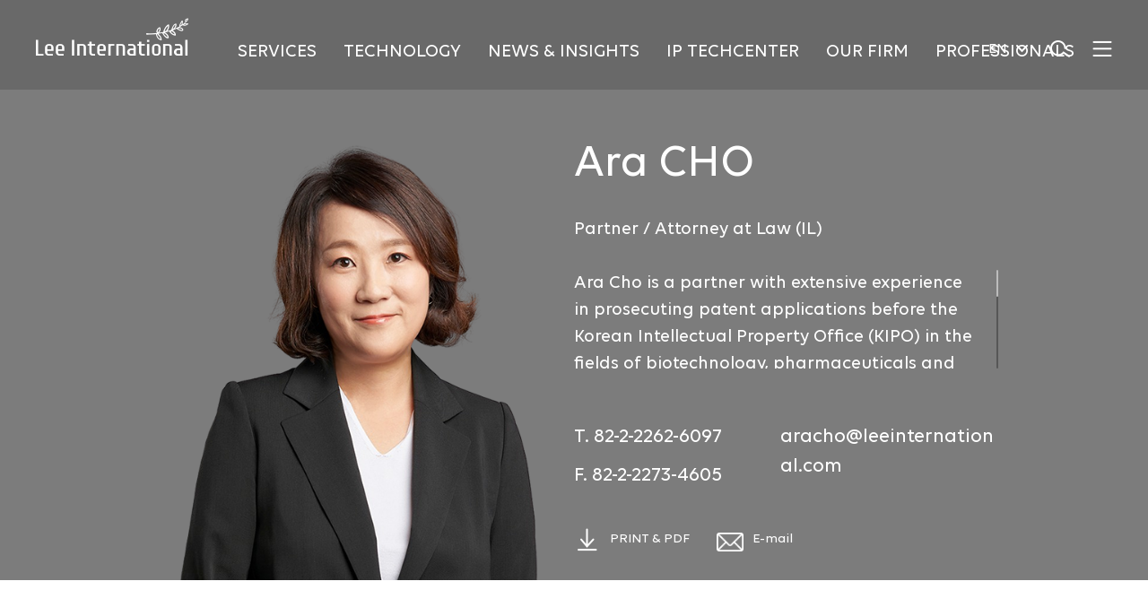

--- FILE ---
content_type: text/html; charset=utf-8
request_url: https://www.leeinternational.com/home/service/detail.php?mid=148
body_size: 7782
content:

<!doctype html>
<html lang="en">
<script type="text/javascript"> //<![CDATA[
var tlJsHost = ((window.location.protocol == "https:") ? "https://secure.trust-provider.com/" : "http://www.trustlogo.com/");
document.write(unescape("%3Cscript src='" + tlJsHost + "trustlogo/javascript/trustlogo.js' type='text/javascript'%3E%3C/script%3E"));
//]]>
</script>
<head>
<meta charset="UTF-8">
<meta name="viewport" content="width=device-width,initial-scale=1.0,minimum-scale=0,maximum-scale=10,user-scalable=yes">
<meta name="HandheldFriendly" content="true">
<meta name="format-detection" content="telephone=no">
<title>Lee International</title>

<link rel="stylesheet" href="https://www.leeinternational.com/home/theme/basic/css/mobile.css?ver=260203045733">
<link rel="stylesheet" href="https://www.leeinternational.com/home/js/font-awesome/css/font-awesome.min.css?ver=191202">

<!--[if lte IE 8]>
<script src="https://www.leeinternational.com/home/js/html5.js"></script>
<![endif]-->
<script>
// 자바스크립트에서 사용하는 전역변수 선언
var g5_url       = "https://www.leeinternational.com/home";
var g5_bbs_url   = "https://www.leeinternational.com/home/bbs";
var g5_is_member = "";
var g5_is_admin  = "";
var g5_is_mobile = "1";
var g5_bo_table  = "";
var g5_sca       = "";
var g5_editor    = "";
var g5_cookie_domain = "";
</script>

<!-- css -->
<link rel="stylesheet" href="https://www.leeinternational.com/home/theme/basic/css/common.css?v=240710_1">
<link rel="stylesheet" href="https://www.leeinternational.com/home/theme/basic/css/layout_new.css?v=240710">
<link rel="stylesheet" href="https://www.leeinternational.com/home/theme/basic/css/main_new.css">
<link rel="stylesheet" href="https://www.leeinternational.com/home/theme/basic/css/contents_new.css?v=210511">

<!-- js -->
<script src="https://www.leeinternational.com/home/theme/basic/js/lib/jquery-3.3.1.min.js"></script>
<script src="https://www.leeinternational.com/home/theme/basic/js/lib/TweenMax.min.js"></script>
<script src="https://www.leeinternational.com/home/theme/basic/js/layout.js?260203045733"></script>
<script src="https://www.leeinternational.com/home/theme/basic/js/main.js"></script>
<script src="https://www.leeinternational.com/home/theme/basic/js/ui.js"></script>

<!-- Google tag (gtag.js) -->
<script async src="https://www.googletagmanager.com/gtag/js?id=G-FGSG5WQ972"></script>
<script>
  window.dataLayer = window.dataLayer || [];
  function gtag(){dataLayer.push(arguments);}
  gtag('js', new Date());

  gtag('config', 'G-FGSG5WQ972');
</script>

<!-- 리포트2.0 로그분석코드 시작
<script type="text/javascript">
var sTime = new Date().getTime();
(function(i,s,o,g,r,a,m){i['webObject']=g;i['webUid']=r;a=s.createElement(o),m=s.getElementsByTagName(o)[0];a.async=1;a.src=g;m.parentNode.insertBefore(a,m)})
(window,document,'script','//leeint8.weblog.cafe24.com/weblog.js?v='+sTime,'leeint8');
</script>
리포트2.0 로그분석코드 완료 -->

<style>
/* 페이징 */
.pg_wrap {clear:both;display:block;padding:10px 0;text-align:center}
.pg_wrap:after {display:block;visibility:hidden;clear:both;content:""}
.pg {text-align:center}
.pg_page, .pg_current {display:inline-block;vertical-align:middle;background:#eee;border:1px solid #eee}
.pg a:focus, .pg a:hover {text-decoration:none}
.pg_page {color:#959595;font-size:1.083em;height:30px;line-height:28px;padding:0 5px;min-width:30px;text-decoration:none;border-radius:3px}
.pg_page:hover {background-color:#fafafa}
.pg_start {text-indent:-999px;overflow:hidden;background:url('../img/btn_first.gif') no-repeat 50% 50% #eee;padding:0;border:1px solid #eee}
.pg_prev {text-indent:-999px;overflow:hidden;background:url('../img/btn_prev.gif') no-repeat 50% 50% #eee;padding:0;border:1px solid #eee}
.pg_end {text-indent:-999px;overflow:hidden;background:url('../img/btn_end.gif') no-repeat 50% 50% #eee;padding:0;border:1px solid #eee}
.pg_next {text-indent:-999px;overflow:hidden;background:url('../img/btn_next.gif') no-repeat 50% 50% #eee;padding:0;border:1px solid #eee}
.pg_start:hover,.pg_prev:hover,.pg_end:hover,.pg_next:hover {background-color:#fafafa}

.pg_current {display:inline-block;background:#3a8afd;border:1px solid #3a8afd;color:#fff;font-weight:bold;height:30px;line-height:30px;padding:0 10px;min-width:30px;border-radius:3px}

</style>
<script src="https://www.leeinternational.com/home/js/jquery-1.12.4.min.js?ver=191202"></script>
<script src="https://www.leeinternational.com/home/js/jquery-migrate-1.4.1.min.js?ver=191202"></script>
<script src="https://www.leeinternational.com/home/js/jquery.menu.js?ver=191202"></script>
<script src="https://www.leeinternational.com/home/js/common.js?ver=191202"></script>
<script src="https://www.leeinternational.com/home/js/wrest.js?ver=191202"></script>
<script src="https://www.leeinternational.com/home/js/placeholders.min.js?ver=191202"></script>
<script src="https://www.leeinternational.com/home/js/modernizr.custom.70111.js?ver=191202"></script>
</head>
<body>
<!-- header -->


<header
    class="header searchPage">
    <h1><a href="https://www.leeinternational.com/home/">Lee International</a></h1>
    <!-- util -->
    <div class="menuGroup">
        <!-- 언어선택 -->
        <div class="lang">
            <button type="button">EN</button>
            <ul>
                                <li><a href="https://www.leeinternational.com/home/service/detail.php?mid=148&lang=en">EN</a>
                </li>
                <li><a href="https://www.leeinternational.com/home/service/detail.php?mid=148&lang=jp">JP</a></li>
                <li><a href="https://www.leeinternational.com/home/service/detail.php?mid=148&lang=cn">CN</a></li>
                            </ul>
        </div>

        <!-- 전체메뉴 PC -->
        <nav class="gnb">
            <ul>
                <li class="menu_service">
                    <a href="https://www.leeinternational.com/home/service/patent_prosecution.php"
                        class="depth01">SERVICES</a>
                    <ul class="depth02">
                        <li>
                            <a
                                href="https://www.leeinternational.com/home/service/patent_prosecution.php">Patent Prosecution</a>
                            <ul class="depth03">
                                <li><a
                                        href="https://www.leeinternational.com/home/service/utility.php">Patents & Utility Models</a>
                                </li>
                                <li><a
                                        href="https://www.leeinternational.com/home/service/design.php">Designs</a>
                                </li>
                                <li><a
                                        href="https://www.leeinternational.com/home/service/green.php">Patent Term Extensions <br>& Green List</a>
                                </li>
                                <li><a
                                        href="https://www.leeinternational.com/home/service/plant.php">Plant Variety Right</a>
                                </li>
                            </ul>
                        </li>
                        <li><a href="https://www.leeinternational.com/home/service/opinions.php">Opinions & Counseling</a>
                        </li>
                        <li><a href="https://www.leeinternational.com/home/service/iptab.php">IPTAB Proceedings</a></li>
                        <li><a href="https://www.leeinternational.com/home/service/litigation.php">IP Litigation</a>
                        </li>
                        <li><a href="https://www.leeinternational.com/home/service/trademark.php">Trademark Protection</a>
                        </li>
                        <li><a href="https://www.leeinternational.com/home/service/licensing.php">IP Transactions & <br>Licensing</a>
                        </li>
                        <li><a
                                href="https://www.leeinternational.com/home/service/patent_search.php">Patent Searches</a>
                        </li>
                    </ul>
                </li>
                <li class="menu_tech">
                    <a href="https://www.leeinternational.com/home/technology/electrical.php"
                        class="depth01">TECHNOLOGY</a>
                    <ul class="depth02">
                        <li><a
                                href="https://www.leeinternational.com/home/technology/electrical.php">Electronics</a>
                        </li>
                        <li><a
                                href="https://www.leeinternational.com/home/technology/life_science.php">Life Sciences</a>
                        </li>
                        <li><a
                                href="https://www.leeinternational.com/home/technology/mechanical.php">Machinery</a>
                        </li>
                        <li class="full"><a
                                href="https://www.leeinternational.com/home/technology/info.php">Information &<br>Communication Technology</a>
                        </li>
                        <li><a href="https://www.leeinternational.com/home/technology/chemical.php">Chemistry</a>
                        </li>
                    </ul>
                </li>
                <li class="menu_news">
                    <a href="https://www.leeinternational.com/home/bbs/board.php?bo_table=news"
                        class="depth01">NEWS & INSIGHTS</a>
                    <ul class="depth02">
                        <li><a href="https://www.leeinternational.com/home/bbs/board.php?bo_table=lee_news">Lee News</a>
                        </li>
                        <li><a
                                href="https://www.leeinternational.com/home/bbs/board.php?bo_table=news">IP News</a>
                        </li>
                        <!--
                        <li><a href="https://www.leeinternational.com/home/news/subscription.php">Lee News</a>
                        </li>
                        -->
                        <li><a href="https://www.leeinternational.com/home/news/newsletters.php">Newsletter</a>
                        </li>
                        <li><a
                                href="https://www.leeinternational.com/home/bbs/board.php?bo_table=publications">Publications</a>
                        </li>
                    </ul>
                </li>
                <!-- <li class="menu_firm">
                    <a href="https://www.leeinternational.com/home/careers/careers.php"
                        class="depth01">CAREERS</a>
                    <ul class="depth02">
                        <li><a href="https://www.leeinternational.com/home/careers/careers.php">Always Hiring</a></li>
                        <li><a href="http://www.saramin.co.kr/zf_user/company-info/view?csn=UW5ETmRISGN0UGV2VVQvcDdtRXkrQT09"
                                target="_blank">Currently Hiring</a></li>
                    </ul>
                </li> -->
                <li class="menu_iptech">
                    <a href="https://www.leeinternational.com/home/iptech/iptechcenter.php" class="depth01">IP TECHCENTER</a>
                    <ul class="depth02">
                        <li><a href="https://www.leeinternational.com/home/iptech/semiMaterials.php">Semiconductor<br> Materials</a></li>
                        <li><a href="https://www.leeinternational.com/home/iptech/aiInformation.php">AI/Information<br> Convergence</a></li>
                        <li><a href="https://www.leeinternational.com/home/iptech/medicalDevices.php">Medical Devices</a></li>
                        <li><a href="https://www.leeinternational.com/home/iptech/semiEquipment.php">Semiconductor<br> Equipment</a></li>
                        <li><a href="https://www.leeinternational.com/home/iptech/secondaryBattery.php">Secondary Battery</a></li>
                        <li><a href="https://www.leeinternational.com/home/iptech/semiDevices.php">Semiconductor<br> Devices</a></li>
                        <li><a href="https://www.leeinternational.com/home/iptech/displays.php">Displays</a></li>
                    </ul>
                </li>
                <li class="menu_firm">
                    <a href="https://www.leeinternational.com/home/ourFirm/aboutUs.php"
                        class="depth01">OUR FIRM</a>
                    <ul class="depth02">
                        <li><a href="https://www.leeinternational.com/home/ourFirm/aboutUs.php">About Us</a></li>
                        <li><a href="https://www.leeinternational.com/home/bbs/board.php?bo_table=history">Our History</a></li>
                        <li><a href="https://www.leeinternational.com/home/bbs/board.php?bo_table=awards">Recognition</a></li>
                        <li><a href="https://www.leeinternational.com/home/careers/careers.php">Careers</a></li>
                        <li><a href="https://www.leeinternational.com/home/ourFirm/generalContact.php">General Contact</a></li>
                    </ul>
                </li>
                <li class="menu_firm">
                    <a href="javascript:;" class="depth01 btn_open_search2">PROFESSIONALS</a>
                </li>
            </ul>
        </nav>


        <!-- 검색 -->
        <button type="button" class="btn_open_search btn_open_search1">검색</button>

        <!-- 메인바로가기(pc에서만 노출) -->
        <a href="https://www.leeinternational.com/home/" class="link_toMain">메인바로가기</a>

        <!-- 메뉴열기(모바일에서만 노출) -->
        <a href="#" class="btn_open_gnb">메뉴열기</a>
    </div>
</header>

<!-- 전체메뉴 모바일 -->
<nav class="gnb_m">
    <div class="dim"></div>
    <button type="button" class="btn_close_gnb"><img src="https://www.leeinternational.com/home/theme/basic/img/ico_close_gnb_m.png"
            alt="전체메뉴닫기"></button>
    <ul>
        <li>
            <a href="#" class="depth01">SERVICES</a>
            <ul class="depth02">
                <li>
                    <a href="https://www.leeinternational.com/home/service/patent_prosecution.php">Patent Prosecution</a>
                    <ul class="depth03">
                        <li><a href="https://www.leeinternational.com/home/service/utility.php">Patents & Utility Models</a>
                        </li>
                        <li><a href="https://www.leeinternational.com/home/service/design.php">Designs</a>
                        </li>
                        <li><a href="https://www.leeinternational.com/home/service/green.php">Patent Term Extensions <br>& Green List</a></li>
                        <li><a href="https://www.leeinternational.com/home/service/plant.php">Plant Variety Right</a></li>
                    </ul>
                </li>
                <li><a href="https://www.leeinternational.com/home/service/opinions.php">Opinions & Counseling</a></li>
                <li><a href="https://www.leeinternational.com/home/service/iptab.php">IPTAB Proceedings</a></li>
                <li><a href="https://www.leeinternational.com/home/service/litigation.php">IP Litigation</a></li>
                <li><a href="https://www.leeinternational.com/home/service/trademark.php">Trademark Protection</a></li>
                <li><a href="https://www.leeinternational.com/home/service/licensing.php">IP Transactions & <br>Licensing</a></li>
                <li><a href="https://www.leeinternational.com/home/service/patent_search.php">Patent Searches</a></li>
            </ul>
        </li>
        <li>
            <a href="https://www.leeinternational.com/home/technology/electrical.php" class="depth01">TECHNOLOGY</a>
            <ul class="depth02">
                <li><a href="https://www.leeinternational.com/home/technology/electrical.php">Electronics</a></li>
                <li><a href="https://www.leeinternational.com/home/technology/life_science.php">Life Sciences</a></li>
                <li><a href="https://www.leeinternational.com/home/technology/mechanical.php">Machinery</a></li>
                <li><a href="https://www.leeinternational.com/home/technology/info.php">Information &<br>Communication Technology</a></li>
                <li><a href="https://www.leeinternational.com/home/technology/chemical.php">Chemistry</a></li>
            </ul>
        </li>
        <li>
            <a href="#" class="depth01">NEWS & INSIGHTS</a>
            <ul class="depth02">
                <li><a href="https://www.leeinternational.com/home/bbs/board.php?bo_table=news">IP News</a></li>
                <li><a href="https://www.leeinternational.com/home/bbs/board.php?bo_table=lee_news">Lee News</a></li>
                <li><a href="https://www.leeinternational.com/home/news/newsletters.php">Newsletter</a></li>
                <li><a
                        href="https://www.leeinternational.com/home/bbs/board.php?bo_table=publications">Publications</a>
                </li>
            </ul>
        </li>
        <!-- 2024.07.02 - IP TechCenter 추가, career 삭제 -->
        <li>
            <a href="#" class="depth01">IP TECHCENTER</a>
            <ul class="depth02">
                <li>
                    <a href="https://www.leeinternational.com/home/iptech/iptechcenter.php">IP TechCenter</a>
                    <ul class="depth03">
                        <li><a href="https://www.leeinternational.com/home/iptech/semiMaterials.php">Semiconductor Materials</a></li>
                        <li><a href="https://www.leeinternational.com/home/iptech/semiEquipment.php">Semiconductor Equipment</a></li>
                        <li><a href="https://www.leeinternational.com/home/iptech/semiDevices.php">Semiconductor Devices</a></li>
                        <li><a href="https://www.leeinternational.com/home/iptech/aiInformation.php">AI/Information Convergence</a></li>
                        <li><a href="https://www.leeinternational.com/home/iptech/secondaryBattery.php">Secondary Battery</a></li>
                        <li><a href="https://www.leeinternational.com/home/iptech/displays.php">Displays</a></li>
                        <li><a href="https://www.leeinternational.com/home/iptech/medicalDevices.php">Medical Devices</a></li>
                    </ul>
                </li>
            </ul>
        </li>
        <!-- //2024.07.02 - IP TechCenter 추가, career 삭제 -->
        <!-- <li>
            <a href="https://www.leeinternational.com/home/careers/careers.php" class="depth01">CAREERS</a>
        </li> -->
        <li>
            <a href="#" class="depth01">OUR FIRM</a>
            <ul class="depth02">
                <li><a href="https://www.leeinternational.com/home/ourFirm/aboutUs.php">About Us</a></li>
                <li><a href="https://www.leeinternational.com/home/bbs/board.php?bo_table=history">Our History</a></li>
                <li><a href="https://www.leeinternational.com/home/bbs/board.php?bo_table=awards">Recognition</a></li>
                <li><a href="https://www.leeinternational.com/home/careers/careers.php">Careers</a></li>
                <li><a href="https://www.leeinternational.com/home/ourFirm/generalContact.php">General Contact</a></li>
            </ul>
        </li>
        <li style="background:#5e5e5e;">
            <a href="#" class="depth01 btn_open_search2">PROFESSIONALS</a>
        </li>
    </ul>
</nav>
<!-- 검색 -->
<div class="searchBox searchBox1">
    <div class="dim"></div>
    <button type="button" class="btn_close_search btn_close_search1"><img src="https://www.leeinternational.com/home/theme/basic/img/btn_close_searchBox.png" alt="검색닫기"></button>
    <div class="inner">
        <div>
            <p>Search</p>
            <form name="fsearchbox" method="get" id="frm" action="https://www.leeinternational.com/home/etc/searchService.php" onsubmit="return fsearchbox_submit(this);">
            <div class="forms">
                <span class="searchBar">
                    <label for="search" class="hidden">검색</label>
                    <input type="text" name="stx" >
                    <button type="submit" class="btn_search"><img src="https://www.leeinternational.com/home/theme/basic/img/ico_search2.png" alt="검색"></button>
                </span>
            </div>
            </form>
        </div>
                </div>
    </div>
</div>

<script>
        function fsearchbox_submit(f)
        {
            if (f.stx.value.length < 2) {
                alert("Please enter at least two characters for search terms.");
                f.stx.select();
                f.stx.focus();
                return false;
            }

            return true;
        }
        function fsearchbox2_submit(f)
        {
            if (f.stx.value.length < 2) {
                alert("Please enter at least two characters for search terms.");
                f.stx.select();
                f.stx.focus();
                return false;
            }

            return true;
        }
        function fsearchbox3_submit(f)
        {
            if (f.stx.value.length < 2) {
                alert("Please enter at least two characters for search terms.");
                f.stx.select();
                f.stx.focus();
                return false;
            }

            return true;
        }
        function fsearchbox4_submit(f)
        {
            if (f.stx.value.length < 2) {
                alert("Please enter at least two characters for search terms.");
                f.stx.select();
                f.stx.focus();
                return false;
            }

            return true;
        }
</script>
<div class="searchBox searchBox2">
    <div class="dim"></div>
    <button type="button" class="btn_close_search btn_close_search2"><img src="https://www.leeinternational.com/home/theme/basic/img/btn_close_searchBox.png" alt="검색닫기"></button>
    <div class="inner">
        <div>
            <p>Professionals</p>

            <div class="forms">

                <span class="form_select">
                  <form name="fsearchbox1">
                    <select name="services" onchange="location.href=this.value">
                      <option value="">Services</option>
                      <option value="https://www.leeinternational.com/home/etc/searchResultPf.php?stx=Patent&name=Patent+Prosecution">Patent Prosecution</option>
                      <option value="https://www.leeinternational.com/home/etc/searchResultPf.php?stx=Opinions&name=Opinions+%26+Advice">Opinions & Advice</option>
                      <option value="https://www.leeinternational.com/home/etc/searchResultPf.php?stx=Litigation&name=IP+Litigation">IP Litigation</option>
                      <option value="https://www.leeinternational.com/home/etc/searchResultPf.php?stx=Transactions&name=IP+Transactions+%26+Licensing">IP Transactions & Licensing</option>
                      <option value="https://www.leeinternational.com/home/etc/searchResultPf.php?stx=IPTAB&name=IPTAB+Proceedings">IPTAB Proceedings</option>
                      <option value="https://www.leeinternational.com/home/etc/searchResultPf.php?stx=Trademark&name=Trademark+Protection">Trademark Protection</option>
                      <option value="https://www.leeinternational.com/home/etc/searchResultPf.php?stx=Search&name=Patent+Searches">Patent Searches</option>
                    </select>
                  </form>
                </span>


                <span class="form_select">
                  <form name="fsearchbox2">
                    <select name="technology" onchange="location.href=this.value">
                      <option value="">Technology</option>
                      <option value="https://www.leeinternational.com/home/etc/searchResultPf.php?stx=Chemistry&name=Chemistry">Chemistry</option>
                      <option value="https://www.leeinternational.com/home/etc/searchResultPf.php?stx=Electronics&name=Electronics">Electronics</option>
                      <option value="https://www.leeinternational.com/home/etc/searchResultPf.php?stx=Information&name=Information+%26%3Cbr%3ECommunication+Technology">Information &<br>Communication Technology</option>
                      <option value="https://www.leeinternational.com/home/etc/searchResultPf.php?stx=Science&name=Life+Sciences">Life Sciences</option>
                      <option value="https://www.leeinternational.com/home/etc/searchResultPf.php?stx=Machinery&name=Machinery">Machinery</option>
                    </select>
                  </form>
                </span>

                  <form name="fsearchbox" method="get" id="frm" action="https://www.leeinternational.com/home/etc/searchResultPf.php" onsubmit="return fsearchbox2_submit(this);">
                <span class="searchBar">

                    <label for="search2" class="hidden">검색</label>
                    <input type="text" name="stx" placeholder="Name Search">
                    <button type="submit" class="btn_search"><img src="https://www.leeinternational.com/home/theme/basic/img/ico_search2.png" alt="검색"></button>

                </span></form>

            </div>

        </div>
    </div>
</div>



<script language="javascript" type="text/javascript">
<!--
function openWinP1(){
    window.open("https://www.leeinternational.com/home/service/detail_print.php?mid=119&pid=1", "Ara CHO", "width=1200, height=780, toolbar=no, menubar=no, scrollbars=no, resizable=yes" );
}

function openWinP3(){
    window.open("https://www.leeinternational.com/home/TCPDF/examples/pdf.php?mid=119", "Ara CHO", "width=1200, height=780, toolbar=no, menubar=no, scrollbars=auto, resizable=yes" );
}
//-->
</script>


<!-- 본문 -->
<!-- hero 영역 -->
<div class="hero_profile">
    <div class="inner">
        <div class="profile">
            <h2 class="name">Ara CHO</h2>
            <p class="position" style="font-size:20px;">Partner / Attorney at Law (IL)</p>
            <p class="introduce" style="font-size:20px;">Ara Cho is a partner with extensive experience in prosecuting patent applications before the Korean Intellectual Property Office (KIPO) in the fields of biotechnology, pharmaceuticals and chemistry. Ms. Cho has participated in inter partes and ex parte trials before the Intellectual Property Trial and Appeal Board (IPTAB) and in appeal proceedings before the Intellectual Property High Court and the Supreme Court. She also has a wealth of experience providing legal opinions concerning patent validity and infringement. She has unique experience handling applications for a plant variety right and applications for risk assessment with respect to the import of LMOs.<br/><br/>Ms. Cho worked at TS Corporation’s R&D Center as a researcher from 1999 to 2002, where she was extensively involved in developing biologics using mammalian cell cultures and microbial fermentation techniques. This outstanding experience empowered her not only to understand the practical application of these technologies but also to clearly communicate with a wide range of clients as well as to meet their immediate and long-term needs. She started her career as a patent attorney at Lee International IP & Law in 2004.<br/><br/>Ms. Cho is a member of the Korean Patent Attorneys Association. She was admitted to the Illinois Bar in the U.S. in 2014.<br/><br/>Ms. Cho graduated from Yonsei University with B.S. and M.S. degrees in biotechnology in 1998 and 2000, respectively. She also graduated from Korea National Open University with an LL.B. degree in 2006. Additionally, She studied intellectual property law at the University of New Hampshire - Franklin Pierce School of Law in the United States and received an LL.M. in intellectual property in 2013.</p>
            <div class="contact cf" style="font-size:22px;">
                <div class="tel">
                    <p>T. 82-2-2262-6097</p>
                    <p>F. 82-2-2273-4605</p>
                </div>
                <p class="email">aracho@leeinternational.com</p>
            </div>
            <div class="utils">
               <!-- <a href="#" class="print" onclick="javascript:openWinP1();"><img src="/pub/img/ico_print.png" alt=""> PRINT</a>-->
                <a href="https://www.leeinternational.com/home/data/file/membership/Ara CHO.pdf" class="download" target="_blank"><img src="/pub/img/ico_download.png" alt=""> PRINT & PDF</a>               
                <a href="#" class="share email_share" onclick="window.open('mailto:aracho@leeinternational.com');"><img src="/pub/img/ico_share_email.png"  style="padding-top:5px;width:30px;" alt=""> E-mail</a>
                
            </div>
        </div>
        <p class="photo"><img src="https://www.leeinternational.com/home/data/file/membership/1600703751.png" alt=""></p>
    </div>
</div>

<!-- custom scrollbar -->
<link rel="stylesheet" href="https://www.leeinternational.com/home/theme/basic/css/lib/jquery.mCustomScrollbar.min.css">
<script src="https://www.leeinternational.com/home/theme/basic/js/lib/jquery.mCustomScrollbar.min.js"></script>
<script>
    window.addEventListener('DOMContentLoaded', function(){
        $(".introduce").mCustomScrollbar();
    });
</script>
<script>
// 페이지를 메일로 보내기 
var url_default_mail="https://api.addthis.com/oexchange/0.8/forward/email/offer?url=";
var url_this_page = location.href; 
var title_this_page = document.title; 
var url_combine_mail = url_default_mail + url_this_page + "&title=" + title_this_page ;
</script>

<div class="container">
    <div class="pdBox">
        <div class="career">
                        <div>
                <h3>Practice Area</h3>
                <br>
                <ul><li>Prosecution of patent applications </li><br/><li>Handling inter partes and ex parte trials before the IPTAB</li><br/><li>Representing clients before the Intellectual Property High Court and the Supreme Court</li><br/><li>Supporting litigation before the District Courts</li><br/><li>Patent Linkage System </li><br/><li>Prosecution of plant variety right applications</li><br/><li>Biotechnology, Pharmaceuticals, and Chemistry</li><br/></ul>            </div>
                                    <div>
                <h3>Education</h3>
                <br>
                <ul><li>University of New Hampshire - Franklin Pierce School of Law , U.S. (LL.M., 2013)</li><br/><li>Korea National Open University (LL.B., 2006)</li><br/><li>Yonsei University (M.S., Biotechnology, 2000)</li><br/><li>Yonsei University (B.S., Biotechnology, 1998)</li></ul><br/>            </div>
                                    <div>
                <h3>Experience</h3>
                <br>
                <ul><li>Lee International IP & Law (2004~Present)</li><br/><li>TS corporation R&D center (1999~2002)</li></ul>            </div>
                                    <div>
                <h3>Qualifications</h3>
                <br>
                                                                    <ul><li>Admitted to the Illinois Bar (2014)</li><br/><li>Admitted as a Korean Patent & Trademark Attorney (2003)</li></ul>            </div>
                                    <div>
                <h3>Membership</h3>
                <br>
                <ul><br/><li>Korean Patent Attorneys Association (KPAA)</li><br/><li>Illinois State Bar Association (ISBA)</li><br/><br/></ul>            </div>
                                                <div>
                <h3>Publications / Presentations</h3>
                <br>
                <ul><br/><li>The Intellectual Property Review - Korea Chapter (2017-2019)</li><br/><br/></ul>            </div>
                        
                        <div>
                <h3>Etc</h3>
                <br>
                <ul><li>Languages : Korean, English, Japanese</li></ul><br/>            </div>
                    </div>
    </div>

    <!-- partners list -->
    <!--
    <div class="partnerList">
        <h3 class="tit">Meet the other Professionals</h3>
        <ul class="cf">
                    </ul>
    </div>
    -->

    <div class="btnArea_bottom">
        <a href="javascript:history.back();" class="btn_back"><img src="/pub/img/ico_back.png" alt=""> Go to previous page</a>
    </div>
</div>
<!-- //container -->

<script>
function print_info()
{
 document.pf.printzone.value = A.innerHTML;


 window.open("https://www.leeinternational.com/home/service/print_page.php", "print_open","width=800,height=700,top=0,left=0,noresizable,toolbar=no,status=no,scrollbars=yes,directory=no");
}
</script>

<!-- SNS 공유용 주소 연결 용 -->
<script type="text/javascript" async>
var url_default_ks = "https://story.kakao.com/share?url=";
var url_default_fb = "https://www.facebook.com/sharer/sharer.php?u=";
var url_default_linkedin = "https://www.linkedin.com/sharing/share-offsite/?url=";
var url_default_tw_txt = "https://twitter.com/intent/tweet?text=";
var url_default_tw_url = "&url=";
var url_default_band = "http://band.us/plugin/share?body=";
var url_route_band = "&route=";
var url_default_naver = "http://share.naver.com/web/shareView.nhn?url=";
var title_default_naver = "&title=";
var url_this_page = location.href;
var title_this_page = document.title;
var url_combine_ks = url_default_ks + url_this_page;
var url_combine_fb = url_default_fb + url_this_page;
var url_combine_linkedin = url_default_linkedin + url_this_page;
var url_combine_tw = url_default_tw_txt + document.title + url_default_tw_url + url_this_page;
var url_combine_band = url_default_band + encodeURI(url_this_page)+ '%0A' + encodeURI(title_this_page)+'%0A' + '&route=tistory.com';
var url_combine_naver = url_default_naver + encodeURI(url_this_page) + title_default_naver + encodeURI(title_this_page);
</script>



<!-- footer -->
<footer class="footer">
    <div class="link">
        <a href="https://www.leeinternational.com/home/etc/disclaimer.php">DISCLAIMER</a> |
        <a href="https://www.leeinternational.com/home/etc/privacy.php">PRIVACY POLICY</a> |
        <a href="https://www.leeinternational.com/home/etc/privacy_gdpr.php">PRIVACY POLICY(GDPR)</a> |
    </div>

    <address>
        <span>TEL +82-2-2279-3631</span>
        <span>FAX +82-2-2273-4605</span><br>
        <span>14F, POONGSAN BLDG., 23 CHUNGJEONG-RO SEODAEMUN-GU, SEOUL 03737, KOREA</span>
    </address>

    <p class="copyright">COPYRIGHT 2026 LEE INTERNATIONAL. ALL RIGHTS RESERVED</p>
</footer>



<!-- ie6,7에서 사이드뷰가 게시판 목록에서 아래 사이드뷰에 가려지는 현상 수정 -->
<!--[if lte IE 7]>
<script>
$(function() {
    var $sv_use = $(".sv_use");
    var count = $sv_use.length;

    $sv_use.each(function() {
        $(this).css("z-index", count);
        $(this).css("position", "relative");
        count = count - 1;
    });
});
</script>
<![endif]-->

<!-- 리포트2.0 로그분석코드 시작 -->
<script type="text/javascript">
var sTime = new Date().getTime();
(function(i,s,o,g,r,a,m){i['webObject']=g;i['webUid']=r;a=s.createElement(o),m=s.getElementsByTagName(o)[0];a.async=1;a.src=g;m.parentNode.insertBefore(a,m)})
(window,document,'script','//leeint8.weblog.cafe24.com/weblog.js?v='+sTime,'leeint8_1');
</script>
<!-- 리포트2.0 로그분석코드 완료 -->
<script language="JavaScript" type="text/javascript">
TrustLogo("https://www.leeinternational.com/home/img/sectigo_trust_seal_sm_82x32.png", "CL1", "none");
</script>
<a  href="https://ssl.comodo.com" id="comodoTL">SSL Certificates</a>

</body>
</html>


--- FILE ---
content_type: text/css
request_url: https://www.leeinternational.com/home/theme/basic/css/mobile.css?ver=260203045733
body_size: 4375
content:
@charset "utf-8";


/* 텍스트 크기 조절 */
#text_size {margin:10px 0;text-align:center;display:inline-block;padding:7px 20px;background:#e6e7e9;border-radius:25px;height:48px}
#text_size button {margin:0 5px;border:0;background:none;height:35px;width:35px;border-radius:50%}
#text_size button.select {background:#fff;border-bottom:1px solid #bbb;
-webkit-box-shadow:0 0 5px rgba(100,80,100,0.2);
-moz-box-shadow:0 0 5px rgba(100,100,100,0.2);
box-shadow:0 0 5px rgba(100,100,100,0.2)}
.ts_up {font-size:1.167em !important}
.ts_up2 {font-size:1.3em !important}

/* 중간 레이아웃 */
#wrapper {}
#wrapper:after {display:block;visibility:hidden;clear:both;content:""}
#container {position:relative;min-height:300px}
#container:after {display:block;visibility:hidden;clear:both;content:""}
#container_title {font-size:1.2em;font-weight:bold;height:50px;padding:10px 15px;line-height:30px;background:#fff;color:#333;
-webkit-box-shadow:0 0 10px rgba(181, 181, 181, 0.4);
-moz-box-shadow:0 0 10px rgba(181, 181, 181, 0.4);
box-shadow:0 0 10px rgba(181, 181, 181, 0.4);
}
#container_title a {display:inline-block;margin-right:5px}
.top {position:relative}
.btn_top {position:absolute;top:0px;right:10px;z-index:999;padding:8px 0}
.btn_top li {display:inline-block}
.btn_top a,.btn_top button,.btn_top .btn_submit {}
.btn_top .btn_cancel,.btn_top .btn_b01 {border:1px solid #aaa;background:none;color:#666;line-height:28px;background:#fff}
.fixed {position:fixed;top:0;right:0;z-index:999}
.fixed.btn_bo_user {right:10px}
#container_title.fixed {width:100%}

/* 하단 레이아웃 */
#ft {background:#222;padding:0px 20px 20px}
#ft h1 {width:0;height:0;font-size:0;line-height:0;overflow:hidden}
#ft p {margin:0;padding:10px 0;line-height:1.8em}

#ft_copy {padding:10px;line-height:2em;text-align:center;color:#777}
#ft_copy #ft_company {text-align:center}
#ft_copy #ft_company a {display:inline-block;padding:0 10px;line-height:1em;border-left:1px solid #333;color:#fff}
#ft_copy #ft_company a:first-child {border:0}
.ft_cnt {font-weight:normal;color:#e3e3e3;line-height:2em;text-align:center}
.ft_cnt h2 {width:0;height:0;font-size:0;line-height:0;overflow:hidden}
#ft_copy b {color:inherit}
#ft_copy a {color:inherit;text-decoration:none}

#top_btn {position:fixed;bottom:10px;right:15px;width:50px;height:50px;line-height:36px;border:2px solid #d2d2d2;border-radius:50%;background:#fff;color:#d2d2d2;text-align:center;font-size:15px;z-index:99;
-webkit-box-shadow:1px 2px 5px rgba(191, 191, 191, 0.4);
-moz-box-shadow:1px 2px 5px rgba(191, 191, 191, 0.4);
box-shadow:1px 2px 5px rgba(191, 191, 191, 0.4)}
#top_btn i {font-size:1.4em}
#top_btn:hover {background:#3b8afb;border-color:#3b8afb;color:#fff}
#device_change {display:block;line-height:40px;border-radius:5px;background:#302e2e;color:#777;font-size:1em;text-decoration:none;text-align:center}

/* 게시물 선택복사 선택이동 */
#copymove {}
.copymove_current {float:right;color:#ff3061}
.copymove_currentbg {background:#f4f4f4}
#copymove .tbl_head01 {margin-top:10px}
#copymove td {background:#fff}
#copymove .win_btn {margin:10px}

/* 화면낭독기 사용자용 */
#hd_login_msg {position:absolute;top:0;left:0;width:0;height:0;overflow:hidden}
.msg_sound_only, .sound_only {display:inline-block;position:absolute;top:0;left:0;margin:0 !important;padding:0 !important;width:1px !important;height:1px !important;font-size:0 !important;line-height:0 !important;overflow:hidden}

/* 본문 바로가기 */
.to_content a {z-index:100000;position:absolute;top:0;left:0;width:0;height:0;font-size:0;line-height:0;overflow:hidden}

/* 이미지 등비율 리사이징 */
.img_fix {width:100%;height:auto}

/* 캡챠 자동등록(입력)방지 기본 -pc */
#captcha {position:relative}
#captcha legend {position:absolute;margin:0;padding:0;font-size:0;line-height:0;text-indent:-9999em;overflow:hidden}
#captcha #captcha_img {height:40px;border:1px solid #898989;vertical-align:top;padding:0;margin:0}
#captcha #captcha_mp3 {margin:0;padding:0;width:40px;height:40px;border:0;background:transparent;vertical-align:middle;overflow:hidden;cursor:pointer;width:40px;height:40px;background:url('../../../img/captcha2.png') no-repeat;text-indent:-999px;border-radius:3px}
#captcha #captcha_reload {margin:0;padding:0;width:40px;height:40px;border:0;background:transparent;vertical-align:middle;overflow:hidden;cursor:pointer;background:url('../../../img/captcha2.png') no-repeat 0 -40px;text-indent:-999px;border-radius:3px}
#captcha #captcha_key {margin:0 0 0 3px;padding:0 5px;width:90px;height:40px;border:1px solid #ccc;background:#fff;font-size:1.333em;font-weight:bold;text-align:center;border-radius:0;vertical-align:top}
#captcha #captcha_info {display:block;margin:3px 0 5px;font-size:0.95em;letter-spacing:-0.1em}

/* 캡챠 자동등록(입력)방지 기본 - mobile */
#captcha.m_captcha audio {display:block;margin:0 0 5px}

/* 구글리캡챠 크기 조정 scale */
#captcha.recaptcha {width:213px;height:55px;overflow:hidden}
#rc-imageselect, .g-recaptcha {transform:scale(0.7);-webkit-transform:scale(0.7);transform-origin:0 0;-webkit-transform-origin:0 0}

/* ckeditor 태그 기본값 */
#bo_v_con ul {display:block;list-style-type:disc;margin-top:1em;margin-bottom:1em;margin-left:0;margin-right:0;padding-left:40px}
#bo_v_con ol {display:block;list-style-type:decimal;margin-top:1em;margin-bottom:1em;margin-left:0;margin-right:0;padding-left:40px}
#bo_v_con li {display:list-item}

/*단축키일람 */
.cke_sc {text-align:right}
.btn_cke_sc {background:#333;color:#fff;padding:5px;border:none}
.cke_sc_def {margin:0 0 5px;padding:10px;border:1px solid #ccc;background:#f7f7f7;text-align:center}
.cke_sc_def dl {margin:0 0 5px;text-align:left;zoom:1}
.cke_sc_def dl:after {display:block;visibility:hidden;clear:both;content:""}
.cke_sc_def dt, .cke_sc_def dd {float:left;margin:0;padding:5px 0;border-bottom:1px solid #e9e9e9}
.cke_sc_def dt {width:50%;font-weight:bold}
.cke_sc_def dd {width:50%}
.btn_cke_sc_close {background:#333;padding:5px;border:none;color:#fff}

/* 버튼 */
/*.btn {display:inline-block;padding:0 5px;height:30px;line-height:30px;border-radius:3px}*/
a.btn01 {display:inline-block;background:#ddd;color:#444;text-decoration:none;vertical-align:middle}
a.btn01:focus, a.btn01:hover {text-decoration:none}
button.btn01 {display:inline-block;margin:0;padding:7px;border:1px solid #ccc;background:#fafafa;color:#000;text-decoration:none}
a.btn02 {display:inline-block;border:1px solid #3b3c3f;background:#4b545e;color:#fff;text-decoration:none;vertical-align:middle}
a.btn02:focus, .btn02:hover {text-decoration:none}
button.btn02 {display:inline-block;margin:0;padding:7px;border:1px solid #3b3c3f;background:#4b545e;color:#fff;text-decoration:none}

.btn_confirm {text-align:center} /* 서식단계 진행 */

.btn_submit {border:0;background:#3a8afd;color:#fff;cursor:pointer;border-radius:3px}
.btn_submit:hover {background:#2375eb}
.btn_close {border:1px solid #dcdcdc;cursor:pointer;border-radius:3px;background:#fff}
a.btn_close {text-align:center;line-height:50px}

a.btn_cancel {display:inline-block;background:#ddd;color:#444;text-decoration:none;vertical-align:middle}
button.btn_cancel {display:inline-block;border:1px solid #ccc;background:#fafafa;color:#000;vertical-align:top;text-decoration:none}
a.btn_frmline, button.btn_frmline {display:inline-block;padding:0 5px;border:0;background:#fff;border:1px solid #3a8afd;color:#3a8afd;letter-spacing:-0.1em;text-decoration:none;vertical-align:top} /* 우편번호검색버튼 등 */
button.btn_frmline {font-size:1em}

/* 게시판용 버튼 */
a.btn_b01,.btn_b01 {display:inline-block;background:#3a8afd;color:#fff;border-radius:3px;padding:10px;border:0;text-decoration:none;vertical-align:middle}
.btn_b01:hover, .btn_b01:hover {}
a.btn_b02, .btn_b02 {display:inline-block;background:transparent;color:#fff;border:0;border-radius:3px;padding:10px;text-decoration:none;vertical-align:middle}
a.btn_b02:hover, .btn_b02:hover {}
a.btn_b03, .btn_b03 {display:inline-block;line-height:28px;border:0;background:transparent;color:#bababa;text-decoration:none;vertical-align:middle}
a.btn_b03:hover, .btn_b03:hover {}
a.btn_admin {display:inline-block;color:#d13f4a;font-size:1.4em;text-decoration:none;vertical-align:middle} /* 관리자 전용 버튼 */
a.btn_admin:focus, a.btn_admin:hover {}
.fix_btn {position:fixed;z-index:99;bottom:65px;right:15px;background:#3a8afd;width:50px;height:50px;color:#fff;text-align:center;border-radius:50% !important;font-size:1.8em;line-height:50px !important;-webkit-box-shadow:1px 2px 5px rgba(191, 191, 191, 0.4);
-moz-box-shadow:1px 2px 5px rgba(191, 191, 191, 0.4);
box-shadow:1px 2px 5px rgba(191, 191, 191, 0.4)}
/*
a.btn,.btn {line-height:35px;width:30px;height:35px;padding:0 5px;text-align:center;font-weight:bold;border:0;font-size:1.4em;
-webkit-transition:background-color 0.3s ease-out;
-moz-transition:background-color 0.3s ease-out;
-o-transition:background-color 0.3s ease-out;
transition:background-color 0.3s ease-out}
*/


/* 기본테이블 */
.tbl_wrap {margin:0 10px 10px}
.tbl_wrap table {width:100%;border-collapse:collapse;border-spacing:0}
.tbl_wrap caption {padding:10px 0;color:#4b8b99;font-weight:bold;text-align:left}

.tbl_head01 {}
.tbl_head01 caption {padding:0 0 10px;color:#777;text-align:left}
.tbl_head01 thead th {padding:12px 0;border:1px solid #d8dbdf;background:#f7f7f9;color:#383838;font-size:0.95em;text-align:center;letter-spacing:-0.1em}
.tbl_head01 thead a {color:#383838}
.tbl_head01 thead th input {vertical-align:top} /* middle 로 하면 게시판 읽기에서 목록 사용시 체크박스 라인 깨짐 */
.tbl_head01 tfoot th {border-top:1px solid #666;border-bottom:1px solid #666;background:#484848;color:#fff}
.tbl_head01 tfoot td {border-color:#e3e3e5;background:#484848;color:#fff;font-weight:bold;text-align:center}
.tbl_head01 tbody {text-align:left}
.tbl_head01 tbody th {padding:5px 0;border-top:1px solid #e9e9e9;border-bottom:1px solid #e9e9e9}
.tbl_head01 td {padding:5px;border:1px solid #e7e9ec;border-top:0;line-height:1.5em;word-break:break-all}

.tbl_head02 {}
.tbl_head02 caption {padding:0 0 10px;color:#777;text-align:left}
.tbl_head02 thead th {padding:5px 0;border-top:1px solid #d1dee2;border-bottom:1px solid #d1dee2;background:#e5ecef;color:#383838;font-size:0.95em;text-align:center;letter-spacing:-0.1em}
.tbl_head02 thead a {color:#383838}
.tbl_head02 thead th input {vertical-align:top} /* middle 로 하면 게시판 읽기에서 목록 사용시 체크박스 라인 깨짐 */
.tbl_head02 tfoot th {border-top:1px solid #666;border-bottom:1px solid #666;background:#484848;color:#fff}
.tbl_head02 tfoot td {background:#484848;color:#fff;font-weight:bold;text-align:center}
.tbl_head02 tbody th {padding:5px 0;border-top:1px solid #e9e9e9;border-bottom:1px solid #e9e9e9}
.tbl_head02 td {padding:5px 3px;border-top:1px solid #e9e9e9;border-bottom:1px solid #e9e9e9;line-height:1.4em;word-break:break-all}

/* 기본리스트 */
.list_01 ul {}
.list_01 li {border-bottom:1px solid #e5ecee;padding:15px}
.list_01 li:after {display:block;visibility:hidden;clear:both;content:""}
.all_chk {padding:15px;border-bottom:1px solid #e8eaee;background:#fff}

/* 기본폼 */
.form_01 .write_div {margin-bottom:10px;position:relative}
.form_01 li {margin:0 0 10px;position:relative;list-style:none}
.form_01 textarea, .frm_input {border:1px solid #d0d3db;background:#fff;color:#000;vertical-align:middle;padding:5px;border-radius:0;box-shadow:none}
.form_01 textarea {width:100%;height:100px}
.frm_input {height:45px}
.full_input {width:100%}
.form_01 .frm_file {display:block;margin-bottom:5px;width:100%}
.form_01 select {height:40px;background-color:#fff}
.form_01 .frm_info {font-size:0.92em;color:#3a8afd;text-align:left;margin:3px 0 10px;display:block;line-height:1.3em}

/* 자료 없는 목록 */
.empty_table {padding:100px 0 !important;color:#777;text-align:center}
.empty_list {padding:20px 0 !important;text-align:center}

/* 필수입력 */
.required, textarea.required {background-image:url('../img/require.png') !important;background-repeat:no-repeat  !important;background-position:right top !important}

/* 테이블 항목별 정의 */
.td_board {width:120px;text-align:center}
.td_category {width:80px;text-align:center}
.td_chk {width:30px;text-align:center}
.td_date {width:60px;text-align:center}
.td_datetime {width:150px;text-align:center}
.td_group {width:100px;text-align:center}
.td_mb_id {width:100px;text-align:center}
.td_mng {width:80px;text-align:center}
.td_name {width:100px;text-align:left}
.td_nick {width:100px;text-align:center}
.td_num {width:50px;text-align:center}
.td_numbig {width:80px;text-align:center}
.td_stat {width:60px;text-align:center}

.txt_active {color:#5d910b}
.txt_done {color:#e8180c}
.txt_expired {color:#999}
.txt_rdy {color:#8abc2a}

/* 새창 기본 스타일 */
.new_win {position:relative;background:#fff}
.new_win #win_title {font-size:1.3em;height:50px;line-height:30px;padding:10px 20px;background:#fff;color:#000;-webkit-box-shadow:0 1px 10px rgba(0,0,0,.1);
-moz-box-shadow:0 1px 10px rgba(0,0,0,.1);
box-shadow:0 1px 10px rgba(0,0,0,.1)}
.new_win #win_title .sv {font-size:0.75em;line-height:1.2em}
.new_win_con {}

.new_win .win_ul {margin-bottom:15px;padding:0 20px}
.new_win .win_ul:after {display:block;visibility:hidden;clear:both;content:""}
.new_win .win_ul li {float:left;background:#fff;text-align:center;padding:0 10px;border:1px solid #d6e9ff;border-radius:30px;margin-left:5px}
.new_win .win_ul li:first-child {margin-left:0}
.new_win .win_ul li a {display:block;padding:8px 0;color:#6794d3}
.new_win .win_ul .selected {background:#3a8afd;border-color:#3a8afd;position:relative;z-index:5}
.new_win .win_ul .selected a {color:#fff;font-weight:bold}
.new_win .win_desc {position:relative;margin:10px;border-radius:5px;font-size:1em;background:#f2838f;color:#fff;line-height:50px;text-align:left;padding:0 20px}
.new_win .win_desc i {font-size:1.2em;vertical-align:baseline}
.new_win .win_desc:after {content:"";position:absolute;left:0;top:0;width:4px;height:50px;background:#da4453;border-radius:3px 0 0 3px}

.new_win .win_total {float:right;display:inline-block;line-height:30px;font-weight:normal;font-size:0.75em;color:#3a8afd;background:#f6f6f6;padding:0 10px;border-radius:5px}
.new_win .new_win_con {padding:20px}
.new_win .new_win_con:after {display:block;visibility:hidden;clear:both;content:""}
.new_win .new_win_con2 {margin:20px 0}

.new_win .win_btn {clear:both;padding:10px 0 30px;text-align:center}
.new_win .win_btn a {display:inline-block;height:45px;line-height:40px;font-weight:bold}
.new_win .btn_close {width:60px;height:45px;overflow:hidden;cursor:pointer}
.new_win .btn_submit {padding:0 20px;height:45px;font-weight:bold;font-size:1.083em}

/* 검색결과 색상 */
.sch_word {color:#fff;background:#ff005a;padding:2px 4px;margin:0 2px}

/* 사이드뷰 */
.sv_wrap {display:inline-block;position:relative;font-weight:normal;line-height:20px}
.sv_wrap .sv {z-index:1000;width:100px;display:none;margin:5px 0 0;font-size:0.92em;background:#333;text-align:left;
-webkit-box-shadow:2px 2px 3px 0px rgba(0,0,0,0.2);
-moz-box-shadow:2px 2px 3px 0px rgba(0,0,0,0.2);
box-shadow:2px 2px 3px 0px rgba(0,0,0,0.2)}
.sv_wrap .sv:before {content:"";position:absolute;top:-6px;left:15px;width:0;height:0;border-style:solid;border-width:0 6px 6px 6px;border-color:transparent transparent #333 transparent}
.sv_wrap .sv a {display:inline-block;width:100px;margin:0;padding:0 10px;line-height:30px;font-weight:normal;color:#bbb}
.sv_wrap .sv a:hover {background:#000;color:#fff}
.sv_member {color:#333;font-weight:bold}
.sv_on {display:block !important;position:absolute;top:23px;left:0px;width:auto;height:auto}
.sv_nojs .sv {display:block}

/* 페이징 */
.pg_wrap {clear:both;display:block;padding:10px 0;text-align:center}
.pg_wrap:after {display:block;visibility:hidden;clear:both;content:""}
.pg {text-align:center}
.pg_page, .pg_current {display:inline-block;vertical-align:middle;background:#eee;border:1px solid #eee}
.pg a:focus, .pg a:hover {text-decoration:none}
.pg_page {color:#959595;font-size:1.083em;height:30px;line-height:28px;padding:0 5px;min-width:30px;text-decoration:none;border-radius:3px}
.pg_page:hover {background-color:#fafafa}
.pg_start {text-indent:-999px;overflow:hidden;background:url('../img/btn_first.gif') no-repeat 50% 50% #eee;padding:0;border:1px solid #eee}
.pg_prev {text-indent:-999px;overflow:hidden;background:url('../img/btn_prev.gif') no-repeat 50% 50% #eee;padding:0;border:1px solid #eee}
.pg_end {text-indent:-999px;overflow:hidden;background:url('../img/btn_end.gif') no-repeat 50% 50% #eee;padding:0;border:1px solid #eee}
.pg_next {text-indent:-999px;overflow:hidden;background:url('../img/btn_next.gif') no-repeat 50% 50% #eee;padding:0;border:1px solid #eee}
.pg_start:hover,.pg_prev:hover,.pg_end:hover,.pg_next:hover {background-color:#fafafa}

.pg_current {display:inline-block;background:#3a8afd;border:1px solid #3a8afd;color:#fff;font-weight:bold;height:30px;line-height:30px;padding:0 10px;min-width:30px;border-radius:3px}

/* 팝업레이어 */
#hd_pop {z-index:1000000;position:relative;margin:0 auto;}
#hd_pop h2 {position:absolute;font-size:0;line-height:0;overflow:hidden}
.hd_pops {position:absolute;border:1px solid #e9e9e9;background:#fff}
.hd_pops img {width:100%}
.hd_pops_con {}
.hd_pops_footer {padding:0;background:#000;color:#fff;text-align:left;position:relative}
.hd_pops_footer:after {display:block;visibility:hidden;clear:both;content:""}
.hd_pops_footer button {padding:10px;border:0;color:#fff}
.hd_pops_footer .hd_pops_reject {background:#000;text-align:left}
.hd_pops_footer .hd_pops_close {background:#393939;position:absolute;top:0;right:0}


--- FILE ---
content_type: text/css
request_url: https://www.leeinternational.com/home/theme/basic/css/common.css?v=240710_1
body_size: 859
content:
@charset "UTF-8";

@font-face {
  font-family: 'Volte';
  font-weight: 400;
  font-style: normal;
  src:url('../fonts/Volte.woff2') format('woff2'),
  url('../fonts/Volte.woff') format('woff');
}
@font-face {
  font-family: 'Volte';
  font-weight: 500;
  font-style: normal;
  src:url('../fonts/Volte_Medium.woff2') format('woff2'),
  url('../fonts/Volte_Medium.woff') format('woff');
}

*, *:before, *:after {margin:0; padding:0; -webkit-tap-highlight-color:rgba(0,0,0,0);box-sizing:border-box;-webkit-font-smoothing:antialiased;}
fieldset{border:0 none}
img{border:0 none; vertical-align: top; image-rendering: -webkit-optimize-contrast;}
dl,ul,ol,menu,li{list-style:none}
blockquote,q{quotes:none}
blockquote:before,blockquote:after,q:before,q:after{content:'';content:none}
i{font-style: normal;}
input,select,textarea{font-size:100%;vertical-align:middle;font-family: 'Volte';color:#202020;}
button{font-size:100%;vertical-align:middle; cursor:pointer;border:0 none;background-color:transparent;outline:none; text-align:left; font-family: 'Volte';}
table{width:100%;border-collapse:collapse;border-spacing:0}
textarea{resize:none;}
input{border:0; border-radius:0; outline:none; -webkit-appearance:none; -webkit-border-radius:0;}
select{-webkit-appearance: none; -moz-appearance: none; appearance: none;}

a, a:active, a:hover{text-decoration:none; color:#202020;}
address,caption,cite,code,dfn,em,var{font-style:normal;font-weight:normal}

h1,h2,h3,h4,h5,h6,strong,b{font-weight:500;}

body{font-size:15px; font-family: 'Volte'; line-height:1.5; color:#202020; overflow-x:hidden; word-break: keep-all;}

.cf:after{content:""; display:block; clear: both;}

.hidden{position:absolute; top:0; left:0; width:0; height:0; font-size:0; opacity:0; text-indent:-999999px;}

.ellipsis{text-overflow:ellipsis; white-space:nowrap; word-wrap:normal; overflow:hidden;}

@media (max-width:1080px){
  body{font-size:3.33333vw;}
}

--- FILE ---
content_type: text/css
request_url: https://www.leeinternational.com/home/theme/basic/css/layout_new.css?v=240710
body_size: 2728
content:
@charset "UTF-8";

/* header */
.header{position:fixed; top:0; left:0; width:100%; height:100px; padding:0 40px; color:#fff; z-index:1000; transition:transform 0.3s ease, background-color 0.3s ease, box-shadow 0.3s ease;}
.header h1 a{display:block; width:170px; height:42px; margin-top:20px; font-size:0; background:url(../img/logo.png) no-repeat top left / cover;}
.header.searchPage{background-color:rgba(32, 32, 32, 0.2);}

.menuGroup{display:flex; align-items: center; position:absolute; top:45px; right:40px; margin-left:auto;}
.menuGroup .lang{position:relative;}
.menuGroup .lang a,
.menuGroup .lang button{display:block; position:relative; font-size:16px; font-weight:500; color:#fff; line-height:1; font-family:'volte' !important;}
.menuGroup .lang button:after{content:""; display:inline-block; position:relative; width:13px; height:9px; margin-left:10px; background:url(../img/ico_lang.png) no-repeat top left / cover;}
.menuGroup .lang ul{display:none; position:absolute; top:100%; left:0; width:100%; padding-top:14px;}
.menuGroup .lang ul li+li{margin-top:0;}
.menuGroup .lang ul li a{padding:7px 0;}
.menuGroup .lang ul li a:hover{color:#08a9ff !important;}
.menuGroup .lang.opened button:after{transform:rotate(180deg);}
.menuGroup .lang.opened ul{display:block;}
.menuGroup .btn_open_search{display: block; width:22px; height:19px; margin-left:25px; background:url(../img/ico_search.png) no-repeat top left / cover; font-size:0;}
.menuGroup .link_toMain,
.menuGroup .btn_open_gnb{display: block; width:22px; height:19px; margin-left:25px; background:url(../img/ico_menu.png) no-repeat top left / cover; font-size:0;}
.menuGroup .btn_open_gnb{display:none;}

.gnb{position:fixed; top:0; left:265px; line-height:1; z-index:1100;}
.gnb>ul{display:flex; position:relative;}
.gnb>ul>li+li{margin-left:30px;}
.gnb>ul .depth01{display:block; padding-top:15px; line-height:86px; font-size:20px; font-weight:500; color:#fff;}
.gnb>ul .depth02{display:none; position:absolute; top:65px; left:0; width:800px; padding-bottom:30px; overflow:hidden;}
.gnb>ul .depth02>li{float:left; margin-top:30px;}
.gnb>ul .depth02>li:first-child{margin-left:0;}
.gnb>ul .depth02 a{display:block; font-size:18px; font-weight:500; color:#fff;}
.gnb>ul .depth03 li{margin-top:20px;}
.gnb>ul .depth03 a{font-size:15px; font-weight:400;}
.gnb:hover>ul .depth01{opacity:0.5;}
.gnb>ul>li:hover .depth01{opacity:1;}

.menu_service .depth02>li{margin-left:50px;}
.menu_service .depth02 a{width:190px;}
.menu_service .depth02>li:nth-of-type(2) a,
.menu_service .depth02>li:nth-of-type(4) a,
.menu_service .depth02>li:nth-of-type(6) a{width:190px;}

.menu_tech .depth02>li{margin-left:70px;}
.menu_tech .depth02 a{width:auto;}
.menu_tech ul li:nth-of-type(4){margin-left:0; clear:left;}
.menu_tech ul li:nth-of-type(4) a{width:265px;}

.menu_news .depth02>li{margin-left:70px;}
.menu_firm .depth02>li{margin-left:70px;}

.gnb_m{display:none;}

.header:hover{background:rgba(255, 255, 255, 0.8); box-shadow: 0 6px 10px 0 rgba(0, 0, 0, 0.04);}
.header:hover h1 a{background-position:bottom left;}
.header:hover .menuGroup .lang a,
.header:hover .menuGroup .lang button{color:#202020;}
.header:hover .menuGroup .lang button:after{background-position:bottom left;}
.header:hover .menuGroup .btn_open_search{background-position:bottom left;}
.header:hover .menuGroup .link_toMain{background-position:bottom left;}
.header:hover .gnb>ul .depth01{color:#202020;}
.header:hover .gnb>ul .depth02 a{color:#202020;}
.header:hover .menuGroup .btn_open_gnb{background-position:bottom left;}
.header.is-fixed h1 a{background-position:bottom left;}
.header.is-fixed .menuGroup .lang a,
.header.is-fixed .menuGroup .lang button{color:#202020;}
.header.is-fixed .menuGroup .lang button:after{background-position:bottom left;}
.header.is-fixed .menuGroup .btn_open_search{background-position:bottom left;}
.header.is-fixed .menuGroup .link_toMain{background-position:bottom left;}
.header.is-fixed .menuGroup .btn_open_gnb{background-position:bottom left;}
.header.is-fixed .gnb>ul .depth01{color:#202020;}
.header.is-fixed .gnb>ul .depth02 a{color:#202020;}
.header.is-show{transform:translateY(0);background:rgba(255, 255, 255, 0.8); box-shadow: 0 6px 10px 0 rgba(0, 0, 0, 0.04);}
.header.is-hide{transform:translateY(-100%);}
.header._black h1 a{background-position:bottom left;}
.header._black .menuGroup .lang a,
.header._black .menuGroup .lang button{color:#202020;}
.header._black .menuGroup .lang button:after{background-position:bottom left;}
.header._black .menuGroup .btn_open_search{background-position:bottom left;}
.header._black .menuGroup .link_toMain{background-position:bottom left;}
.header._black .menuGroup .btn_open_gnb{background-position:bottom left;}
.header._black .gnb>ul .depth01{color:#202020;}
.header._black .gnb>ul .depth02 a{color:#202020;}

@media screen and (max-width:1080px){
    .header{display:flex; align-items: center; height:14.81481vw; padding:0 7.4074vw;}
    .header h1 a{width:25.92592vw; height:6.3888vw; margin-top:0;}

    .menuGroup{position:relative; top:0; right:0; margin-left:auto;}
    .menuGroup .lang a,
    .menuGroup .lang button{font-size:3.7037vw;}
    .menuGroup .lang button:after{width:3.14814vw; height:2.22222vw; margin-left:1.85185vw;}
    .menuGroup .lang ul{display:none; top:0; left:auto; right:0; width:auto; padding-top:0;}
    .menuGroup .lang ul li+li{margin-top:0; margin-left:2.77777vw;display:block;}
    .menuGroup .lang ul li a{padding:0 0.648148vw;}
    .menuGroup .lang.opened button{transform:translateX(-24.8148vw);}
    .menuGroup .lang.opened button:after{transform:rotate(-90deg);}
    .menuGroup .lang.opened ul{display:flex;}

    .menuGroup .btn_open_search{width:5.31851vw; height:4.5444vw; margin-left:5.5555vw;}
    .menuGroup .link_toMain,
    .menuGroup .btn_open_gnb{width:5.31851vw; height:4.4444vw; margin-left:5.5555vw;}
    .menuGroup .btn_open_gnb{display:block;}
    .menuGroup .link_toMain{display:none;}

    .gnb{display:none;}
    .gnb_m{display:block; position:fixed; top:0; left:100%; width:100%; height:100%; margin-left:0; padding-left:12.59259vw; overflow-y: auto; z-index:1100;}
    .gnb_m .dim{position:absolute; top:0; left:0; width:100%; height:100%; background:rgba(32, 32, 32, 0.7); opacity:0; transition:opacity 0.3s ease;}
    .gnb_m>ul{display:block; position:relative; min-height:640px; background:#fff; transform:translateX(100%);  transition:transform 0.3s ease;}
    .gnb_m>ul>li{padding-left:7.4074vw; background-repeat:no-repeat; background-position:left center; background-size:cover;}
    .gnb_m>ul>li+li{margin-left:0;}
    .gnb_m>ul .depth01{display:block; height:20vh; line-height:20vh; font-size:6.66666vw; transition: all 0.3s ease; color:#fff; font-weight:500;}
    .gnb_m>ul>li:nth-of-type(1){background-image:url(../img/gnb_bg_01.jpg);}
    .gnb_m>ul>li:nth-of-type(2){background-image:url(../img/gnb_bg_02.jpg);}
    .gnb_m>ul>li:nth-of-type(3){background-image:url(../img/gnb_bg_03.jpg);}
    .gnb_m>ul>li:nth-of-type(4){background-image:url(../img/gnb_bg_04.jpg);}
    .gnb_m>ul>li:nth-of-type(5){background-image:url(../img/gnb_bg_05.jpg);}
    .gnb_m>ul .depth02{display:none; position:relative; top:0; left:0; width:auto;}
    .gnb_m>ul .depth02>li{float:none; width:auto; margin-top:7.407407vw; margin-left:0;}
    .gnb_m>ul .depth02 a{font-size:5.185185vw; color:#202020;}
    .gnb_m>ul .depth03{margin-left:5.5555vw;}
    .gnb_m>ul .depth03 li{margin-top:5.55555vw;}
    .gnb_m>ul .depth03 a{font-size:3.7037vw;}

    .gnb_m>ul>li.is-opened{padding-top:11.1111vw; padding-bottom:11.1111vw; background:#fff;}
    .gnb_m>ul>li.is-opened .depth01{height:auto; line-height:1; color:#202020;}
    .gnb_m>ul>li.is-opened .depth02{display: block;}

    .gnb_m .btn_close_gnb{position:absolute; top:11.11111vw; left:3.703703vw; width:6.66666vw; transform:translateX(-200%); transition:transform 0.3s ease;}
    .gnb_m .btn_close_gnb img{width:100%;}

    .gnb_m.m_opened{left:0;}
    .gnb_m.m_opened .dim{position:fixed; opacity: 1;}
    .gnb_m.m_opened>ul{transform:translateX(0%);}
    .gnb_m.m_opened .btn_close_gnb{position:fixed; transform:translateX(0%);}
}

/* 상단 검색영역 */
.searchBox{display:none; position:fixed; top:0; left:0; width:100%; height:100%; z-index:1100;}
.searchBox .dim{position:absolute; top:0; left:0; width:100%; height:100%; background:rgba(0, 0, 0, 0.5); opacity:0;}
.searchBox .btn_close_search{position:absolute; top:405px; left:50%; width:38px; margin-left:-19px; opacity:0;}
.searchBox .btn_close_search img{width:100%;}
.searchBox .inner{display:flex; justify-content: center; align-items: center; flex-direction: column; position:relative; height:380px; background:#5e5e5e; transform:translateY(-100%);}
.searchBox .inner>div{display:flex; align-items: center; width:1000px;}
.searchBox .inner>div+div{margin-top:20px;}
.searchBox .inner p{width:400px; font-size:36px; font-weight:500; color:#fff;}
.searchBox .inner .forms{display:flex; width:600px;}
.searchBox .inner .searchBar{display:flex; align-items: center; width:100%; background:#747474;}
.searchBox .inner .searchBar input{width:calc(100% - 42px); height:50px; padding:0 10px; border:0; color:#fff; background:transparent;}
.searchBox .inner .searchBar input::placeholder{color:#afafaf}
.searchBox .inner .searchBar .btn_search{display:inline-block; width:22px; margin:0 10px;}
.searchBox .inner .searchBar .btn_search img{width:100%;}
.searchBox .inner .form_select{display:inline-block; position:relative; margin-right:10px;}
.searchBox .inner .form_select:after{content:""; display:block; position:absolute; top:50%; right:10px; width:15px; height:10px; margin-top:-5px; background:url(../img/ico_select.png) no-repeat top left / cover;}
.searchBox .inner .form_select select{width:165px; height:50px; padding:0 40px 0 10px; border:0; outline:none; background:#747474; color:#fff; text-overflow:ellipsis; white-space:nowrap; word-wrap:normal; overflow:hidden; cursor:pointer;}
.searchBox .forms form{width:100%;}

@media screen and (max-width:1080px){
    .searchBox .btn_close_search{top:68.51851vw; width:7.407407vw; margin-left:-3.703703vw;}
    .searchBox .inner{display:block; height:62.96296vw; padding:7.407407vw;}
    .searchBox .inner>div{display:block; width:100%;}
    .searchBox .inner>div+div{margin-top:5.55555vw;}
    .searchBox .inner p{width:auto; font-size:2.96296vw;}
    .searchBox .inner .forms{flex-wrap: wrap; width:auto;}
    .searchBox .inner .searchBar input{width:calc(100% - (4.8148vw + (2.77777vw * 2))); height:9.25925vw; padding:0 2.77777vw;}
    .searchBox .inner .searchBar .btn_search{width:4.8148vw; margin:0 2.77777vw;}
    .searchBox .inner .form_select{width:calc((100% - 1.85185vw) / 2); margin-right:0; margin-bottom:1.85185vw;}
    .searchBox .inner .form_select+.form_select{margin-left:1.85185vw;}
    .searchBox .inner .form_select:after{right:10px; width:15px; height:10px; margin-top:-5px;}
    .searchBox .inner .form_select select{width:100%; height:9.25925vw; padding:0 40px 0 10px;}
}

/* 푸터 */
.footer{position:relative; padding:25px; background:#5e5e5e; color:#dbdbdb; font-size:12px;}
.footer .link{position:absolute; top:25px; right:25px;}
.footer .link a{display:inline-block; color:#dbdbdb;}
.footer .copyright{position:absolute; bottom:25px; right:25px;}

@media screen and (max-width:1080px){
    .footer{padding:0; font-size:2.407407vw;}
    .footer .link{position:relative; top:0; right:0; padding:2.7777vw 0; border-top:1px solid #8b8b8b; border-bottom:1px solid #8b8b8b; text-align: center;}
    .footer address{padding:3.703703vw 7.4074vw;}
    .footer .copyright{position:relative; bottom:0; right:0; padding:0 7.4074vw 3.703703vw;}
}

.addrInfo strong{display:block;}
.addrInfo span+span{margin-left:10px;}
@media screen and (max-width:1080px){
	.addrInfo{line-height:1.5;}
	.addrInfo span+span{margin-left:0;}
}

/* 240701 IP TecheCenter 추가 */
.menu_iptech .depth02>li{margin-left:20px;}
.menu_iptech .depth02 a{width:190px;}
.menu_iptech .depth02>li:nth-of-type(4){clear:left; margin-left:0;}
.menu_iptech .depth02>li:nth-of-type(6){clear:left; margin-left:0;}
/* 240701 IP TecheCenter 추가 end */


--- FILE ---
content_type: text/css
request_url: https://www.leeinternational.com/home/theme/basic/css/main_new.css
body_size: 2677
content:
.main_container .cate{position:relative; height:50vh;}
.main_container .cate01{background-image: url(../img/bg_main_service.jpg);}
.main_container .cate02{background-image: url(../img/bg_main_tech.jpg);}
.main_container .cate03{background-image: url(../img/bg_main_news.jpg);}
.main_container .cate04{background-image: url(../img/bg_main_careers.jpg);}
.main_container .cate05{background-image: url(../img/bg_main_firm.jpg);}
.main_container .cover{position:absolute; top:0; left:0; width:100%; height:100%; background-repeat: no-repeat; background-position: center center; background-size:cover; transition:opacity 0.3s ease; z-index:1;}
.main_container .txt{display:flex; flex-direction: column; justify-content: center; position:absolute; top:0; left:0; width:100%; height:100%; color:#fff; transition:color 0.3s ease; z-index:1;}
.main_container .txt h2{margin-left:12.5%; font-size:70px;}
.main_container .txt p{width:37.5%; margin-left:12.5%; font-size:14px; line-height: 150%;}
.main_container .main_menu{display:flex; align-items: center; position:absolute; top:0; left:0; width:100%; height:100%;}
.main_container .main_menu>div{display:flex;}
.main_container .main_menu h2{display:none;}

.main_container .depth02>li>a{display:block; font-size:20px; font-weight:500;}
.main_container .depth03{margin-top:30px;}
.main_container .depth03 li{margin-top:10px;}
.main_container .depth03 a{display:block; font-size:18px; font-weight:500; color:#8b8b8b;}

@media screen and (max-width:1500px){
	.main_container .firm .txt h2{width:270px; line-height:1.1;}
}

@media screen and (max-width:1080px){
    .main_container .cate{overflow:hidden;}
    .main_container .cate01{background-image: url(../img/bg_main_service_m.jpg);}
    .main_container .cate02{background-image: url(../img/bg_main_tech_m.jpg);}
    .main_container .cate03{background-image: url(../img/bg_main_news_m.jpg);}
    .main_container .cate04{background-image: url(../img/bg_main_careers_m.jpg);}
    .main_container .cate05{background-image: url(../img/bg_main_firm_m.jpg);}

    .main_container .txt h2{margin-left:0; margin-bottom:3.7037037vw; padding:0 7.407407vw; font-size:9.25925vw;}
    .main_container .txt p{width:100%; margin-left:0; padding:0 7.407407vw; font-size:3.33333vw;}

	.main_container .firm .txt h2{width:auto;}

    .main_container .main_menu{display:flex; align-items: center; position:relative;  width:100%; height:auto; }
    .main_container .main_menu>div{display:block;}
    .main_container .main_menu h2{display:block; margin-bottom:7.407407vw; font-size:6.66666vw;}

    .main_container .depth02>li>a{font-size:5.18518vw; font-weight: 400;}
    .main_container .depth03{margin-top:5.55555vw;}
    .main_container .depth03 li{margin-top:5.55555vw;}
    .main_container .depth03 a{font-size:5.18518vw; font-weight: 400;}
}

/* service */
.service .main_menu{padding-left:37.5%;}
.service .depth02+.depth02{margin-left:6.428571vw;}
.service .depth02>li+li{margin-top:50px;}

@media screen and (max-width:1080px){
    .service .main_menu{padding:11.1111vw;}
    .service .depth02+.depth02{margin-left:0;margin-top:7.407407vw;}
    .service .depth02>li+li{margin-top:7.407407vw;}
}

/* technology */
.tech .main_menu{padding-left:50%;}
.tech .main_menu>div{display: block;}
.tech .main_menu .depth02+.depth02{margin-top:50px;}
.tech .main_menu .depth02>li{float:left;}
.tech .main_menu .depth02>li+li{margin-left:6.428571vw;}
.tech .main_menu .depth02>li:nth-of-type(-n+2){margin-top:0;}
.tech .main_menu .depth02 .full{width:calc(218px + 6.428571vw);}

@media screen and (max-width:1080px){
    .tech .main_menu{padding:11.1111vw;}
    .tech .main_menu>div{display: block;}
    .tech .main_menu .depth02+.depth02{margin-top:7.407407vw;}
    .tech .main_menu .depth02>li{float:none;}
    .tech .main_menu .depth02>li+li{margin-top:7.407407vw; margin-left:0;}
    .tech .main_menu .depth02>li:nth-of-type(-n+2){margin-top:7.407407vw;}
    .tech .main_menu .depth02 .full{width:auto;}
}

/* careers */
.careers .link{position:absolute; top:50%; right:12.5%; font-size:18px; font-weight:500;}
.careers .link:after{content:""; display:inline-block; width:22px; height:16px; margin-left:10px; background:url(../img/arrow_link.jpg) no-repeat top left; vertical-align: middle;}

@media screen and (max-width:1080px){
    .careers .main_menu{position:absolute; top:0; left:0; height:100%; width:100%;}
    .careers .main_menu>div{display:flex; justify-content: center; width:100%;}
    .careers .link{position:relative; top:50%; right:0; font-size:18px;}
}

/* news */
.news .main_menu{padding-left:50%;}
.news .main_menu .depth02>li{width:150px;}
.news .main_menu .depth02>li+li{ margin-top:30px;}
.news .main_menu .subscription{width:290px; margin-left:6.428571vw;}
.news .main_menu .subscription h3{font-size:18px;}
.news .main_menu .subscription p{margin-top:10px; font-size:12px;}
.news .main_menu .subscription .application{display:flex; margin-top:30px; background:#ebebeb;}
.news .main_menu .subscription .application input{flex:1 1 auto; padding:0 10px; background:#ebebeb;}

@media screen and (max-width:1080px){
    .news .main_menu{padding:11.1111vw;}
    .news .main_menu .depth02>li{float:none; width:auto; margin-top:0;}
    .news .main_menu .depth02>li+li{margin-top:7.407407vw; margin-left:0;}
    .news .main_menu .depth02>li:nth-of-type(3){clear:left; margin-left:0;}
    .news .main_menu .depth02>li:nth-child(-n+2){margin-top:7.407407vw;}
    .news .main_menu .subscription{width:auto; margin-left:0; margin-top:7.407407vw;}
    .news .main_menu .subscription h3{font-size:5.18518vw;}
    .news .main_menu .subscription p{margin-top:1.85185vw; font-size:3.703703vw;}
    .news .main_menu .subscription .application{margin-top:5.55555vw;}
    .news .main_menu .subscription .application input{padding:0 1.85185vw;}
}

/* our firm */
.firm .main_menu{padding-left:50%;}
.firm .main_menu .depth02>li{float:left; width:200px; margin-top:50px;}
.firm .main_menu .depth02>li+li{margin-left:6.428571vw;}
.firm .main_menu .depth02>li:nth-of-type(3){clear:left; margin-left:0;}
.firm .main_menu .depth02>li:nth-child(-n+2){margin-top:0;}

@media screen and (max-width:1080px){
    .firm .main_menu{padding:11.1111vw;}
    .firm .main_menu .depth02>li{float:none; width:auto; margin-top:0;}
    .firm .main_menu .depth02>li+li{margin-top:7.407407vw; margin-left:0;}
    .firm .main_menu .depth02>li:nth-of-type(3){clear:left; margin-left:0;}
    .firm .main_menu .depth02>li:nth-child(-n+2){margin-top:7.407407vw;}
}

.clicklayer{display:none; position:absolute; top:0; left:0; width:100%; height:100%; background:transparent; z-index:10;}

@media screen and (max-width:1080px){
    .clicklayer{display:block; transition:all 0.5s ease;}
}

.main_container .is-opened .cover{opacity:0;}
.main_container .is-opened .txt{color:#202020;}
.main_container .is-opened .txt p{visibility: hidden;}
.main_container .is-opened .main_menu{position:relative; z-index:1;}

@media screen and (max-width:1080px){
    .main_container .is-opened{height:auto;}
    .main_container .careers.is-opened{height:50vh;}
    .main_container .is-opened .txt{display:none;}
    .main_container .is-opened .main_menu{position:relative; z-index:1;}
    .main_container .is-opened .clicklayer{transform:translateX(100%);}
}

/* search */
.main_bottom_search .inner{display:flex; justify-content: center; align-items: center; flex-direction: column; position:relative; height:380px; padding:0 12.5%; background:#5e5e5e;}
.main_bottom_search .inner>div{display:flex; align-items: center; justify-content: space-between; width:100%;}
.main_bottom_search .inner>div+div{margin-top:20px;}
.main_bottom_search .inner p{width:33%;font-size:36px; font-weight:500; color:#fff;}
.main_bottom_search .inner .forms{display:flex; width:67%;}
.main_bottom_search .inner .forms form{width:50%;}
.main_bottom_search .inner .searchBar{display:flex; align-items: center; width:100%; background:#747474;}
.main_bottom_search .inner .forms form.full{width:100%;}
.main_bottom_search .inner .forms form.full .searchBar{width:100%;}
.main_bottom_search .inner .searchBar input{width:100%; height:50px; padding:0 10px; border:0; color:#fff; background:transparent;}
.main_bottom_search .inner .searchBar input::placeholder{color:#afafaf}
.main_bottom_search .inner .searchBar .btn_search{display:inline-block; width:22px; margin:0 10px;}
.main_bottom_search .inner .searchBar .btn_search img{width:100%;}
.main_bottom_search .inner .form_select{display:inline-block; position:relative; width:25%; margin-right:10px;}
.main_bottom_search .inner .form_select form{width:100%;}
.main_bottom_search .inner .form_select:after{content:""; display:block; position:absolute; top:50%; right:10px; width:15px; height:10px; margin-top:-5px; background:url(../img/ico_select.png) no-repeat top left / cover;}
.main_bottom_search .inner .form_select select{width:100%; height:50px; padding:0 40px 0 10px; border:0; outline:none; background:#747474; color:#fff; text-overflow:ellipsis; white-space:nowrap; word-wrap:normal; overflow:hidden; cursor:pointer;}

@media screen and (max-width:1080px){
    .main_bottom_search .btn_close_search{top:68.51851vw; width:7.407407vw; margin-left:-3.703703vw;}
    .main_bottom_search .inner{display:block; height:62.96296vw; padding:7.407407vw;}
    .main_bottom_search .inner>div{display:block; width:100%;}
    .main_bottom_search .inner>div+div{margin-top:5.55555vw;}
    .main_bottom_search .inner p{width:auto; font-size:2.96296vw;}
    .main_bottom_search .inner .forms{flex-wrap: wrap; width:auto;}
	.main_bottom_search .inner .forms form{width:100%;}
    .main_bottom_search .inner .searchBar{width:100%;}
    .main_bottom_search .inner .searchBar input{height:9.25925vw; padding:0 2.77777vw;}
    .main_bottom_search .inner .searchBar a{width:4.8148vw; margin:0 2.77777vw;}
    .main_bottom_search .inner .form_select{width:calc((100% - 1.85185vw) / 2); margin-right:0; margin-bottom:1.85185vw;}
    .main_bottom_search .inner .form_select+.form_select{margin-left:1.85185vw;}
    .main_bottom_search .inner .form_select:after{right:10px; width:15px; height:10px; margin-top:-5px;}
    .main_bottom_search .inner .form_select select{width:100%; height:9.25925vw; padding:0 40px 0 10px;}
}

/* intro video */
.introVideo{display:none; position:fixed; top:0; left:0; width:100%; height:100%; z-index:10000; background:rgba(255,255,255,.8);}
.introVideo .innerBox{position:absolute; top:50%; right:0; width:80%; max-width:950px; transform:translateY(-50%);}
.introVideo .innerBox iframe{position:absolute; top:0; left:0; width:100%; height:100%; opacity:0;}
.introVideo .innerBox::before{content: ''; display: block; padding-top: 56.25%;}
.introVideo .innerBox::after{content: ''; display: block; position:absolute; top:0; left:0; width:100%; height:100%; background:transparent;}
.introVideo .innerBox .close-intro{position:absolute; top:0; left:-10px; transform:translateX(-100%); opacity:0;}
.introVideo .innerBox .close-intro img{width:76px;}
.introVideo .innerBox .cover{position:absolute; top:0; right:0; width:0; height:100%; background:#000;}
.introVideo .innerBox .msg{position:absolute; bottom:0; right:0; width:100%; padding:10px 10px 0 0; transform:translateY(100%); text-align:right; opacity:0;}
.introVideo .innerBox .msg label{display:inline-block; position:relative; cursor:pointer;}
.introVideo .innerBox .msg input{position:absolute; top:0; left:0; width:0; height:0; opacity:0;}
.introVideo .innerBox .msg .mark{display:inline-block; position:relative; width:15px; height:15px; margin-right:10px; border:1px solid #000; vertical-align: middle;}
.introVideo .innerBox .msg input:checked+.mark:after{content:""; display:inline-block; position:absolute; top:0; left:50%; width:6px; height:10px; border:solid #000; border-width:0 2px 2px 0; transform:translateX(-50%) rotate(45deg);}

@media screen and (max-width:1080px){
    .introVideo .innerBox{width:100%;}
    .introVideo .innerBox .close-intro{top:-3vw; left:3vw; transform:translateY(-100%);}
    .introVideo .innerBox .close-intro img{width:8.3333vw}
    .introVideo .innerBox .msg .mark{width:4.1666vw; height:4.1666vw; margin-right:2.7777vw;}
    .introVideo .innerBox .msg input:checked+.mark:after{width:1.6666vw; height:2.7777vw; border-width:0 0.5555vw 0.5555vw 0;}
}

/* 240701 IP TecheCenter 추가 */

/* our iptech */
.iptech .main_menu{padding-left:50%;}
.iptech .main_menu .depth02>li{float:left;}
.iptech .main_menu .depth02>li+li{margin-left:6.428571vw;}
.iptech .main_menu .depth02>li:nth-of-type(3){clear:left; margin-left:0;}
.iptech .main_menu .depth02>li:nth-child(-n+2){margin-top:0;}

@media screen and (max-width:1080px){
    .iptech .main_menu{padding:11.1111vw;}
    .iptech .main_menu .depth02>li{float:none; width:auto; margin-top:0;}
    .iptech .main_menu .depth02>li+li{margin-top:7.407407vw; margin-left:0;}
    .iptech .main_menu .depth02>li:nth-of-type(3){clear:left; margin-left:0;}
    .iptech .main_menu .depth02>li:nth-child(-n+2){margin-top:7.407407vw;}
}

.depth03_group{display:flex; gap:6.428571vw; margin-top:20px;}
.depth03_group .depth03{flex-shrink: 0; margin-top:0;}
.depth03_group .depth03 li+li{margin-top:20px;}
.depth03_group .depth03 li a{color:#202020;}

@media screen and (max-width:1500px){
	.main_container .iptech .txt h2{width:270px; line-height:1.1;}
}
@media screen and (max-width: 1080px) {
    .main_container .iptech .txt h2 {width: auto;}
    .depth03_group{display:block; margin-top:20px;}
    .depth03_group .depth03{flex-shrink: 0; margin-top:0;}
    .depth03_group .depth03 li+li{margin-top:20px;}
}

:lang(ja) .main_container .firm .txt h2{word-break: keep-all;}
:lang(ja) .depth03_group li{width:200px;}

/* 240701 IP TecheCenter 추가 end */

--- FILE ---
content_type: text/css
request_url: https://www.leeinternational.com/home/theme/basic/css/contents_new.css?v=210511
body_size: 12453
content:
@charset "UTF-8";

@media screen and (max-width:1080px){
    .footer{padding-bottom:11.11111vw;}
}
i{font-style: italic;}
/* hero */
.hero{display:flex; align-items: center; height:380px; padding-left:12.5%; color:#fff; background-position: top center; background-size:cover; background-repeat: no-repeat;}
.hero:lang(ja){font-family:'Volte', 'Noto Sans JP', sans-serif;}
.hero:lang(zh){font-family:'Volte', 'Noto Sans SC', sans-serif;}
.hero .inner{width:550px; margin-top:86px;}
.hero h2{margin-bottom:30px; font-size:50px; line-height:100%;}
.hero p{font-size:20px;}
.hero_patent{background-image:url(../img/hero_patent.jpg);}
.hero_iptab{background-image:url(../img/hero_iptab.jpg);}
.hero_utility{background-image:url(../img/hero_utility.jpg);}
.hero_design{background-image:url(../img/hero_design.jpg);}
.hero_patentSearch{background-image:url(../img/hero_patentSearch.jpg);}
.hero_trademark{background-image:url(../img/hero_trademark.jpg);}
.hero_litigation{background-image:url(../img/hero_litigation.jpg);}
.hero_licensing{background-image:url(../img/hero_licensing.jpg);}
.hero_opinions{background-image:url(../img/hero_opinions.jpg);}
.hero_plant{background-image:url(../img/hero_plant.jpg);}
.hero_green{background-image:url(../img/hero_green.jpg);}
.hero_electrical{background-image:url(../img/hero_electrical.jpg);}
.hero_life{background-image:url(../img/hero_life.jpg);}
.hero_mechanical{background-image:url(../img/hero_mechanical.jpg);}
.hero_chemical{background-image:url(../img/hero_chemical.jpg);}
.hero_info{background-image:url(../img/hero_info.jpg);}
.hero_info .inner{width:auto;}
.hero_news{background-image:url(../img/hero_news.jpg);}
.hero_awards{background-image:url(../img/hero_awards.jpg); background-position:bottom center;}
.hero_history{background-image:url(../img/hero_history.jpg);}
.hero_newsletter{background-image:url(../img/hero_newsletter.jpg); color:#000;}
.hero_careers{background-image:url(../img/hero_careers.jpg);}
.hero_about{background-image:url(../img/hero_about.jpg);}
.hero_publications{background-image:url(../img/hero_publication.jpg);}
.hero_contact{background-image:url(../img/hero_contact.jpg);}
.hero_terms{background-image:url(../img/hero_about.jpg);}

.selectCategory{display:inline-block; position:relative; min-width:100px; padding-top:30px; font-size:22px; z-index: 1;}
.selectCategory ul{position:absolute; top:0; left:0; width:100%; padding-top:30px;}
.selectCategory .btn{display:none; position:relative; width:100%; height:auto; font-size:inherit; font-weight:400; text-align:left; padding:0; line-height:1; padding-bottom: 8px;}
.selectCategory .on{display:block; position:absolute; top:0; left:0; padding-bottom: 0;}
.selectCategory .on:after{content:""; display:block; position:absolute; top:calc(50% - 3px); right:0; width:15px; height:10px; margin-top:-5px; background:url(../img/ico_select_b.png) no-repeat top left / cover; }
.selectCategory .opened:after{transform:rotate(180deg);}

@media screen and (max-width:1080px){
    .hero{position:relative; height:66.6666vw; padding:0;}
    .hero .inner{left:0; margin-top:14.81481vw; padding:0 7.4074vw; width:auto;}
    .hero h2{margin-bottom:2.77777vw; font-size:6.66666vw;}
    .hero p{font-size:3.33333vw;}
    .hero_patent{background-image:url(../img/hero_patent_m.jpg);}
    .hero_iptab{background-image:url(../img/hero_iptab_m.jpg);}
    .hero_utility{background-image:url(../img/hero_utility_m.jpg);}
    .hero_design{background-image:url(../img/hero_design_m.jpg);}
    .hero_patentSearch{background-image:url(../img/hero_patentSearch_m.jpg);}
    .hero_trademark{background-image:url(../img/hero_trademark_m.jpg);}
    .hero_litigation{background-image:url(../img/hero_litigation_m.jpg);}
    .hero_licensing{background-image:url(../img/hero_licensing_m.jpg);}
    .hero_opinions{background-image:url(../img/hero_opinions_m.jpg);}
    .hero_plant{background-image:url(../img/hero_plant_m.jpg);}
    .hero_green{background-image:url(../img/hero_green_m.jpg);}
    .hero_electrical{background-image:url(../img/hero_electrical_m.jpg);}
    .hero_life{background-image:url(../img/hero_life_m.jpg);}
    .hero_mechanical{background-image:url(../img/hero_mechanical_m.jpg);}
    .hero_chemical{background-image:url(../img/hero_chemical_m.jpg);}
    .hero_info{background-image:url(../img/hero_info_m.jpg);}
    .hero_news{background-image:url(../img/hero_news_m.jpg);}
    .hero_awards{background-image:url(../img/hero_awards_m.jpg); background-position:bottom center;}
    .hero_history{background-image:url(../img/hero_history_m.jpg);}

    .selectCategory{min-width:27.7777vw; padding-top:7.4074vw; font-size:5.55555vw;}
    .selectCategory ul{padding-top:7.4074vw;}
    .selectCategory .on:after{width:2.7777vw; height:1.85185vw; margin-top:-0.925925vw;}
}

/* contents */
.container{min-height:calc(100vh - (380px + 94px)); padding-bottom:50px; font-size:20px; line-height:1.5;}

/* layout */
.pdBox{padding:80px 12.5% 0;}
.tit_column{position:relative; padding-left:calc((100% / 6) * 2);}
.tit_column .tit{position:absolute; top:0; left:0; font-size:33px; font-weight: 500; white-space: nowrap;}
.tit_column .cont p{padding-left:15px;}
.tit_column .cont p+p{margin-top:20px;}
.tit_column .links{margin-top:60px;}
.tit_column .links a{display:flex; justify-content: space-between; align-items: center; position:relative; padding:20px 15px; font-size:23px; font-weight:500;}
.tit_column .links a:after{content:""; display:block; width:13px; height:22px; background:url(../img/ico_link.png) no-repeat top left / cover;}
.tit_column .links a:hover{background:#f7f7f7;}
.tit_column .accordion{margin-top:60px;}
.tit_column .accordion li+li{margin-top:20px;}
.tit_column .accordion button{display:flex; justify-content: space-between; align-items: center; position:relative; width:100%; padding:20px 15px; font-size:23px; font-weight:400;}
.tit_column .accordion button:after{content:""; display:block; width:27px; height:27px; background:url(../img/ico_accordion.png) no-repeat top left / cover;}
.tit_column .accordion button:hover{background:#f7f7f7;}
.tit_column .accordion .is-opened:after{background-position:bottom left;}
.tit_column .accordion .foldCont{display:none; margin-top:30px;}
.tit_column+.tit_column{margin-top:50px;}

@media screen and (max-width:1440px){
    .pdBox{width:1060px; margin:0 auto; padding:80px 0 0;}
}

@media screen and (max-width:1080px){
    .container{min-height:calc(100vh - (66.6666vw + 52.5vw)); padding-bottom:9.25925vw; font-size:inherit;}

    .pdBox{width:auto; padding:11.11111vw 7.407407vw 0;}
    .tit_column{padding-left:0;}
    .tit_column .tit{position:relative; margin-bottom:3.703703vw; font-size:5.18518vw;}
    .tit_column .cont p{padding-left:0;}
    .tit_column .cont p+p{margin-top:3.7037vw;}
    .tit_column .cont p .m_block{display:block;}
    .tit_column .links{margin-top:5.55555vw;}
    .tit_column .links a{padding:3.703703vw 0; font-size:4.44444vw;}
    .tit_column .links a:after{width:2.77777vw; height:4.72222vw;}
    .tit_column .links a:hover{background:#f7f7f7;}
    .tit_column .accordion{margin-top:5.55555vw;}
    .tit_column .accordion li+li{margin-top:1.85185vw;}
    .tit_column .accordion button{padding:3.703703vw 0; font-size:4.44444vw;}
    .tit_column .accordion button span{display:block; width:calc(100% - 3.7037vw);}
    .tit_column .accordion button:after{width:3.7037vw; height:3.7037vw;}
    .tit_column .accordion .foldCont{margin-top:5.5555vw;}
    .tit_column+.tit_column{margin-top:9.25925vw;}
}

/* partners list */
.partnerList{margin-top:60px;}
.partnerList .tit{margin:0 12.5% 40px; font-size:28px; font-weight:500;}
.partnerList li{float:left; width:calc((100% - 60px) / 5); margin-left:10px; margin-bottom:10px;}
.partnerList li a{display:block; position:relative; background:#7c7c7c; overflow:hidden;}
.partnerList li a:before{content:""; display:block; height:0; padding-bottom:100%; background:transparent;}
.partnerList li a img{width:100%;}
.partnerList li a .img{position:absolute; top:0; left:0; width:100%; height:100%;}
.partnerList li a .name{position:absolute; bottom:0; left:0; width:100%; padding:10px 0; background:rgba(0, 0, 0, 0.8); font-size:20px; font-weight: 500; color:#fff;text-align:center; }
.partnerList li a .job{display:flex; justify-content: center; align-items: center; position:absolute; top:0; left:0; width:100%; height:100%; background:rgba(0, 0, 0, 0.5); font-size:20px; font-weight: 500; color:#fff; opacity: 0; transition:opacity 0.3s ease; text-align:center;}
.partnerList li a:hover .job{opacity:1;}

@media screen and (max-width:1080px){
    .partnerList{margin-top:3.703703vw;}
    .partnerList .tit{margin:0 7.407407vw 3.7037vw; font-size:5.18518vw;}
    .partnerList li{width:calc((100% - 5.55555vw) / 2); margin-left:1.85185vw; margin-bottom:1.85185vw;}
    .partnerList li a .name{padding:1.85185vw 0; font-size:3.33333vw;}
    .partnerList li a .job{font-size:3.33333vw;}
}

/* bottom menu */
.bottom_menu{display:none;}

@media screen and (max-width:1080px){
    .bottom_menu{display:block; position:fixed; bottom:0; left:0; width:100%; padding-bottom:11.11111vw; z-index:100; box-shadow: 0 -4px 10px 0 rgba(0, 0, 0, 0.06);}
    .bottom_menu .menu{display:none; padding:11.1111vw 7.407407vw; background:#fff;}
    .bottom_menu .menu p{font-size:6.66666vw; font-weight:500;}
    .bottom_menu .menu .depth01 li{margin-top:5.55555vw;}
    .bottom_menu .menu .depth01 a{font-size:5.18518vw; font-weight:500;}
    .bottom_menu .menu .depth02 a{font-weight:400; color:#8b8b8b;}
    .bottom_menu button{position:absolute; bottom:0; left:0; width:100%; height:11.11111vw; font-size:5.18518vw; background:#202020; color:#fff; text-align:center; font-weight:500;}
    .bottom_menu .btn_bottom_close{display:none;}
}

.shareBox{position:relative;}
.shareGroup{display:none; position:absolute; top:0; left:100%; margin-left:20px;}
.shareGroup a{display: block; width:25px; opacity:0.6; transition:all 0.2s ease;}
.shareGroup a+a{margin-left:5px;}
.shareGroup a:hover{opacity:1;}
.shareBox .share.on+.shareGroup{display:flex; animation:share-animation 0.3s forwards ease;}

@keyframes share-animation{
    from{opacity:0;}
    to{opacity:1;}
}

@media screen and (max-width:1080px){
    .shareGroup{flex-flow:column; top:100%; left:auto; right:0; margin-left:0; margin-top:3.7037037vw;}
    .shareGroup a{width:9.25925vw; opacity:1;}
    .shareGroup a+a{margin-top:1.85185vw; margin-left:0;}
}

/* professional 상세 */
.utils{display:flex;}
.utils .print, .utils .download{display:flex; align-items: center; margin-right:30px;}
.utils .share{display:flex; align-items: center;}
.utils .print img, .utils .download img, .utils .share img{width:30px; margin-right:10px;}

.hero_profile{background:#7c7c7c; color:#fff;}
.hero_profile .inner{position:relative; margin:0 12.5%; padding-top:146px; padding-bottom:30px;}
.hero_profile .profile{width:50%; margin-left:50%; font-weight:500;}
.hero_profile .profile .name{font-size:50px; font-weight:500;}
.hero_profile .profile .position{margin-top:20px;}
.hero_profile .profile .introduce{margin-top:30px; height:110px; line-height:150%;}
.hero_profile .profile .mCSB_scrollTools .mCSB_dragger .mCSB_dragger_bar{width:2px;}
.hero_profile .profile .contact{margin-top:60px; font-size:18px;}
.hero_profile .profile .contact .tel{float:left; width:230px;}
.hero_profile .profile .contact .tel p+p{margin-top:10px;}
.hero_profile .profile .contact .email{float:left; width:calc(100% - 230px); word-break: break-all;}
.hero_profile .profile .utils{margin-top:40px;}
.hero_profile .profile .utils a{color:#fff;}
.hero_profile .photo{position:absolute; bottom:0; left:0; width:calc((100% / 6) * 2); text-align:center; opacity:0; transform:translateX(-10px);}
.hero_profile .photo img{height:500px;}

.career{display:flex; flex-wrap: wrap; margin-bottom:120px;}
.career>div{width:50%; margin-top:40px; padding-right:40px;}
.career>div:nth-child(-n+2){margin-top:0;}
.career h3{font-size:23px; font-weight:500;}
.career ul{margin-top:20px;}
.career ul li{margin-top:10px; padding-left:13px; text-indent:-13px;}
.career ul li:before{content: "";display: inline-block;width: 3px; height: 3px; margin-top:-2px; background: #202020;margin-right: 10px;vertical-align: middle;}
.career>div>br,
.career>div>ul>br{display:none;}
.career li+li{margin-top:10px;}

.btnArea_bottom{margin-top:60px; text-align:center;}
.btnArea_bottom .btn_back{display:inline-block; font-size:18px; font-weight:500;}
.btnArea_bottom .btn_back img{width:15px; margin-right:15px; vertical-align: middle;}

@media all and (max-width:1080px){
    .utils a img{width:5.55555vw; margin-right:1.85185vw;}
    .utils .download,
    .utils .print{display:none;}

    .hero_profile .inner{position:relative; margin:0 7.407407vw; padding-top:25.925925vw; padding-bottom:0;}
    .hero_profile .profile{width:auto; margin-left:0;}
    .hero_profile .profile .name{font-size:6.66666vw;}
    .hero_profile .profile .position{margin-top:2.77777vw; font-size:2.7777vw !important;}
    .hero_profile .profile .introduce{margin-top:7.407407vw; height:auto; font-weight:400; font-size:3.33333vw !important;}
    .hero_profile .profile .contact{margin-top:7.407407vw; font-size:3.33333vw !important;}
    .hero_profile .profile .contact .tel{width:45%;}
    .hero_profile .profile .contact .tel p+p{margin-top:1.85185vw;}
    .hero_profile .profile .contact .email{width:55%;}
    .hero_profile .profile .utils{position:absolute; top:35.925925vw; right:0; margin-top:0;}
	.hero_profile .profile .utils .email_share img{width:5.5555vw !important; padding:0 !important;}
    .hero_profile .photo{position:relative; width:80%; margin:7.407407vw auto;}
    .hero_profile .photo img{width:100%; height:auto;}

    .career{margin-bottom:22.2222vw;}
    .career>div{width:100%; margin-top:14.8148vw;}
    .career>div:nth-child(2){margin-top:14.8148vw;}
    .career h3{font-size:5.18518vw;}
    .career ul{margin-top:3.703703vw;}
    .career ul li{margin-top:1.85185vw; padding-left:1.2037037vw; text-indent:-1.2037037vw;}
    .career ul li:before{content: "";display: inline-block;width: 0.27777vw; height: 0.27777vw; margin-top:-0.185185vw; background: #202020;margin-right: 0.925925vw;vertical-align: middle;}
    .career li+li{margin-top:1.85185vw;}

    .btnArea_bottom{position:fixed; bottom:0; left:0; width:100%; margin-top:0; z-index:100;}
    .btnArea_bottom .btn_back{display:block; height:11.11111vw; line-height:11.11111vw; font-size:5.18518vw; background:#202020; color:#fff; text-align:center;}
    .btnArea_bottom .btn_back img{width:2.77777vw; margin-right:2.77777vw;}
}

.export .hero_profile .inner{display:flex; padding:50px 0 0; align-items: center;}
.export .photo{position:relative; width:50%; opacity:1;}
.export .profile{width:50%; margin-left:0; font-weight:500;}
.export .profile .contact .tel{float:none; width:auto;}
.export .profile .contact .email{float:none; width:auto; margin-top:10px;}
.export .introduce{margin-bottom:50px;}

@media all and (max-width:1080px){
    .export .hero_profile .inner{padding:5.55555vw 0 0; font-size:2.2222vw;}
    .export .photo{margin:0;}
    .export .photo img{width:80%;}
    .export .profile{width:50%; margin-left:0; font-weight:500;}
    .export .profile .name{font-size:4.4444vw;}
    .export .profile .position{margin-top:2.77777vw; line-height: 1;}
    .export .profile .contact{font-size:2.2222vw; line-height: 1;}
    .export .profile .contact .tel{float:none; width:auto;}
    .export .profile .contact .tel p+p{ margin-top:1.85185vw;}
    .export .profile .contact .email{float:none; width:auto; margin-top:1.85185vw;}
    .export .introduce{margin-bottom:0;}
    .export .pdBox{padding:3.703703vw; font-size:2.2222vw; line-height:150%;}
    .export .career{margin-bottom:0;}
    .export .career h3{font-size:2.2222vw; line-height:150%; font-weight:700;}
    .export .career>div{margin-top:4.62962vw;}
    .export .career ul{margin-top:2.37037vw; line-height:150%;}
    .export .career ul li+li{margin-top:0.925925vw;}
    .export .container{padding-bottom:0;}
}

@media print{
    .export .hero_profile{color:#000;}
}

/* 뉴스 */
.newsList .item{display:flex; flex-direction: row-reverse;}
.newsList .item .thumb{position:relative; width:37.5%;}
.newsList .item .thumb:before{content:""; display:block; height:0; padding-bottom:57.142857%;}
.newsList .item .thumb .img{position:absolute; top:0; left:0; width:100%; height:100%; overflow:hidden;}
.newsList .item .thumb .img img{width:100%; height:100%; transition:transform 0.3s ease;}
.newsList .item .thumb .date{display:flex; justify-content: center; align-items: center;  position:absolute; top:0; left:0; width:100%; height:100%; font-size:18px; color:#fff;}
.newsList .item .thumb .date .day{display:block; margin-bottom:20px; font-size:80px; font-weight:500;}
.newsList .item .cont{display:flex; flex-direction: column; justify-content: center; width:62.5%; padding:0 12.5% 0 60px;}
.newsList .item .cont h3{font-size:22px; font-weight:500; line-height:150%;    
    display: flex;
    align-items: center;
}
.newsList .item .cont h3 > img{
    margin-left: 10px;
    padding-bottom: 4px;
}
.newsList .item .cont p{margin-top:20px;}
.newsList .item:hover img{transform:scale(1.05);}
.newsList .item:hover .cont{background:#f7f7f7;}

@media screen and (max-width:1080px){
    .newsList .item{flex-direction: column;}
    .newsList .item .thumb{width:100%;}
    .newsList .item .thumb .date{font-size:3.3333vw;}
    .newsList .item .thumb .date .day{margin-bottom:3.7037037vw; font-size:14.814814vw;}
    .newsList .item .cont{width:100%; margin:7.407407vw 0 3.7037vw 0; padding:0 7.407407vw;}
    .newsList .item .cont h3{font-size:4.44444vw;}
    .newsList .item .cont p{display:none;}
}

.news_view_img{position:relative; height:200px; overflow:hidden;}
.news_view_img img{position:absolute; top:0; left:0; width:100%;}
.newsView{margin:60px 12.5% 0;}
.newsView .viewTop .tit{margin-bottom:80px; font-size:28px; font-weight:500; line-height:130%;}
.newsView .viewTop .opt{display:flex; justify-content: space-between; align-items: center;}
.newsView .viewTop .opt .shareBox path{fill:#202020;}
.newsView .viewTop .date{color:#8b8b8b;}
.newsView .viewTop .cont{margin-top:40px;}
.newsView .viewTop .cont img{max-width:100%;}
.newsView .viewTop .txt{margin-top:20px; color:#8b8b8b;}
.newsView .viewTop .awardMark{width:250px; margin-bottom:80px;}
.newsView .viewTop .awardMark img{width:100%;}
.newsView .viewTop .cont li{list-style: inside;}
:lang(en) .newsView .viewTop .cont *{font-family: 'Volte' !important; word-break: normal;}
:lang(ja) .newsView .viewTop .cont *{font-family: 'Noto Sans JP', sans-serif !important; line-height: 1.5!important;}
:lang(zh) .newsView .viewTop .cont *{font-family: 'Noto Sans SC', sans-serif !important;}
:lang(en) .newsView .viewTop .cont span{line-height: 1.5; font-size: 20px!important;}
@media screen and (max-width:1080px){
    :lang(en) .newsView .viewTop .cont span{font-size: 3.33333vw!important;}
}
.s_tit{margin-bottom:20px; font-size:18px; font-weight:500;}

.news_partner{margin-top:80px;}
.news_partner li{width:calc((100% - 30px) / 6); margin-left:0; margin-right:5px;}
.news_partner li a .name{font-size:14px;}
.news_partner li a .job{font-size:14px;}

.otherNews{margin-top:80px;}
.otherNews .siblings{display:flex;}
.otherNews .siblings .item{position:relative; width:50%; height:200px; overflow:hidden;}
.otherNews .siblings .item:before{content:""; display:block; height:0; padding-bottom:57.142857%;}
.otherNews .siblings .item .img{position:absolute; top:0; left:0; width:100%; height:100%;}
.otherNews .siblings .item .img img{position:absolute; top:50%; left:0; width:100%; transform:translateY(-50%); transition:transform 0.3s ease;}
.otherNews .siblings .item .date{display:flex; justify-content: center; align-items: center;  position:absolute; top:0; left:0; width:100%; height:100%; font-size:18px; color:#fff;}
.otherNews .siblings .item .date .day{display:block; margin-bottom:20px; font-size:80px; font-weight:500;}
.otherNews .siblings .item p{position:absolute; bottom:0; left:0; width:100%; padding:5px 15px; background-color: rgba(0, 0, 0, 0.5); color:#fff;}
.otherNews .siblings .item:hover img{transform:translateY(-50%) scale(1.05);}
.otherNews .siblings .thumbType{position:relative; width:50%; color:#fff;}
.otherNews .siblings .thumbType .img img{width:100%;}
.otherNews .siblings .thumbType .tit{position:absolute; top:0; left:0; width:80%; padding:20px;}
.otherNews .siblings .thumbType .writer{position:absolute; bottom:0; left:0; width:100%; padding:20px;}
.otherNews .siblings .textType{width:50%; padding:20px 50px;}
.otherNews .siblings .textType .tit{margin-bottom:20px;}

@media screen and (max-width:1080px){
    .news_view_img{height:37.037037vw;}
    .newsView{margin:7.407407vw 0 0;}
    .newsView .viewTop{padding:0 7.407407vw;}
    .newsView .viewTop .tit{margin-bottom:3.703703vw; font-size:4.44444vw;}
    .newsView .viewTop .cont{margin-top:7.407407vw;}
    .newsView .viewTop .txt{margin-top:1.85185vw;}
    .newsView .viewTop .awardMark{width:50%; margin-bottom:4.44444vw;}

    .s_tit{margin-bottom:3.703703vw; padding:0 7.407407vw; font-size:5.18518vw;}

    .news_partner{margin-top:11.1111vw;}
    .news_partner li{width:calc((100% - 5.55555vw) / 2); margin-left:1.85185vw; margin-right:0; margin-bottom:1.85185vw;}
    .news_partner li a .name{padding:1.85185vw 0; font-size:3.33333vw;}
    .news_partner li a .job{font-size:3.33333vw;}

    .otherNews{margin-top:11.1111vw;}
    .otherNews .siblings{flex-direction: column;}
    .otherNews .siblings .item{width:100%; height:37.037037vw;}
    .otherNews .siblings .item .date{font-size:3.3333vw;}
    .otherNews .siblings .item .date .day{margin-bottom:3.7037037vw; font-size:14.814814vw;}
    .otherNews .siblings .item p{padding:1.85185vw 7.407407vw;}
    .otherNews .siblings .thumbType{width:100%; color:inherit;}
    .otherNews .siblings .thumbType .tit{position:relative; width:100%; padding:3.7037vw 7.407407vw;}
    .otherNews .siblings .thumbType .writer{position:relative; padding:0 7.407407vw 3.7037vw;}
    .otherNews .siblings .textType{width:100%; padding:7.407407vw;}
    .otherNews .siblings .textType .tit{margin-bottom:3.7037vw;}
}

/* newsletter list */
.newsLetterList .item{display:flex; flex-direction: row-reverse;}
.newsLetterList .item .thumb{position:relative; width:37.5%;}
.newsLetterList .item .thumb:before{content:""; display:block; height:0; padding-bottom:71.465629053%;}
.newsLetterList .item .thumb .img{position:absolute; top:0; left:0; width:100%; height:100%; overflow:hidden;}
.newsLetterList .item .thumb .img img{width:100%; height:100%; transition:transform 0.3s ease; object-fit: cover;}
.newsLetterList .item .cont{display:flex; flex-direction: column; justify-content: center; width:62.5%; padding:0 12.5% 0 60px;}
.newsLetterList .item .cont h3{font-size:40px; font-weight:500; line-height:150%; font-weight:400;}
.newsLetterList .item .cont p{margin-top:10px; font-size:20px; color:#676767; line-height:1.5;}
.newsLetterList .item:hover img{transform:scale(1.05);}
.newsLetterList .item:hover .cont{background:#f7f7f7;}
.newsLetterList.type_archive,.newsLetterList{display:none;}
.newsLetterList.type_year_2025{display:block;}


@media screen and (max-width:1080px){
    .newsLetterList .item{position:relative; flex-direction: column; margin-top:1.85185vw;}
    .newsLetterList .item .thumb{width:100%;}
    .newsLetterList .item .cont{position:absolute; top:0; left:0; width:100%; margin:7.407407vw 0 3.7037vw 0; padding:0 7.407407vw; z-index:1; color:#fff;}
    .newsLetterList .item .cont h3{font-size:5.44444vw; text-shadow: 0 0 1.85185vw rgba(0,0,0,.5);}
    .newsLetterList .item .cont p{display:none;}
}

/* newsletter archive list */
.archive_list{margin-top:100px;}
.archive_list .yearBox h2{margin-bottom:50px; font-size:30px; font-weight:400;}
.archive_list .yearBox h2 span{display:inline-block; margin-left:10px; font-size:15px; color:#929292; vertical-align: top; line-height:1;}
.archive_list .yearBox ul{display:flex; justify-content: space-between; margin-left:30px;}
.archive_list .yearBox li{width:200px;}
.archive_list .yearBox li+li{margin-left:20px;}
.archive_list .yearBox li a{display:block;}
.archive_list .yearBox li a p img{width:100%; box-shadow:3px 3px 10px rgba(0,0,0,.5)}
.archive_list .yearBox li a span{display:block; margin-top:20px; padding:0 5px; text-align:right; line-height:1; font-size:0;}
.archive_list .yearBox+.yearBox{margin-top:50px;}

@media screen and (max-width:1080px){
    /* newsletter archive list */
    .archive_list{margin-top:18.518vw;}
    .archive_list .yearBox h2{margin-bottom:9.25925vw; font-size:9.25925vw;}
    .archive_list .yearBox h2 span{margin-left:10px; font-size:4.62962vw;}
    .archive_list .yearBox ul{flex-wrap:wrap; margin-left:0;}
    .archive_list .yearBox li{width:calc((100% - 9.25925vw) / 2); margin-top:9.25925vw;}
    .archive_list .yearBox li+li{margin-left:0;}
    .archive_list .yearBox li:nth-child(-n+2){margin-top:0;}
    .archive_list .yearBox li a span{margin-top:1.85185vw; padding:0 0.4629vw;}
    .archive_list .yearBox li a span img{width:2.59259vw;}
    .archive_list .yearBox+.yearBox{margin-top:13.8888vw;}
}

/* newsletter 상세 */
.newsletter_top{margin:170px 12.5% 0;}
.newsletter_top h2{font-size:50px; font-weight:500;}
.newsletter_top .download{display:flex; align-items: center; margin-top:40px;}
.newsletter_top .download .form_select{display:block; position:relative; width:150px; margin-right:20px; background:#f6f6f6;}
.newsletter_top .download .form_select select{width:100%; padding:10px 30px; font-size:20px; border:0; background:#f6f6f6; outline:none; cursor:pointer;}
.newsletter_top .download .form_select:after{content:""; display:block; position:absolute; top:50%; right:20px; width:15px; height:10px; margin-top:-5px; background:url(../img/ico_select_b.png) no-repeat top left / cover; }
.newsletter_top .download .btn_download{display:block; padding:0 10px; font-size:20px;}
.newsletter_top .download .btn_download:after{content:""; display:inline-block; width:18px; height:22px; margin-left:20px; background:url(../img/newsletter/ico_download_large.jpg) no-repeat top left / cover; vertical-align: middle;}
.newsletterDetail .subtitle{margin:100px 0 40px; font-size:32px; font-weight:500;}
.newsletterDetail .subtitle:nth-of-type(1){margin-top:0;}
.newsletter_topic{display:flex;}
.newsletter_topic li{width:calc(100% - 40px); overflow:hidden;}
.newsletter_topic li+li{margin-left:20px;}
.newsletter_topic .img{position:relative; overflow:hidden;}
.newsletter_topic .img:before{content:""; display:block; height:0; padding-bottom:65.3696%;}
.newsletter_topic img{position:absolute; top:0; left:0; width:100%; transition:transform 0.3s ease;}
.newsletter_topic .tit{margin-top:20px; font-size:26px; line-height:1.2;}
.newsletter_topic .writer{margin-top:20px; font-size:20px; line-height:1.2;}
.newsletter_topic li:hover .img img{transform:scale(1.05);}
.newsletter_patent{display:flex;}
.newsletter_patent .tit{font-size:26px; line-height: 1.3;}
.newsletter_patent .writer{font-size:20px;}
.newsletter_patent ul{margin:20px 0 0 10px; font-size:18px; line-height:1.5;}
.newsletter_patent .thumbType{width:65%;}
.newsletter_patent .thumbType a{display:block; position:relative; color:#fff;}
.newsletter_patent .thumbType .img img{width:100%;}
.newsletter_patent .thumbType .tit{position:absolute; top:0; left:0; width:60%; padding:20px;}
.newsletter_patent .thumbType .writer{position:absolute; bottom:0; left:0; width:100%; padding:20px;}
.newsletter_patent .textType{width:35%; padding:20px 50px;}
.newsletter_patent .textType a{display:block; position:relative;}
.newsletter_patent .textType .tit{margin-bottom:20px;}
.newsletter_etc{display:flex; justify-content: space-between;}
.newsletter_etc a{display:block; width:40%;}
.newsletter_etc .tit{font-size:24px; line-height:1.3;}
.newsletter_etc .writer{margin-top:20px; font-size:20px;}

@media screen and (max-width:1080px){
    .newsletter_top{margin:25.925925vw 7.407407vw 0;}
    .newsletter_top h2{font-size:6.66666vw;}
    .newsletter_top .download{flex-flow:wrap; margin-top:40px;}
    .newsletter_top .download .form_select{width:49%; margin-right:0;}
    .newsletter_top .download .form_select select{padding:1.85185vw 5.55555vw; font-size:3.7037vw;}
    .newsletter_top .download .form_select:after{right:3.7037vw; width:2.77777vw; height:1.85185vw; margin-top:-0.925925vw;}
    .newsletter_top .download .form_select+.form_select{margin-left:2%;}
    .newsletter_top .download .btn_download{width:100%; margin-top:1.85185vw; padding:1.85185vw 5.55555vw; font-size:3.7037vw; border:1px solid #f6f6f6; text-align:center;}
    .newsletter_top .download .btn_download:after{width:3.33333vw; height:4.07407vw; margin-left:3.7037vw;}
    .newsletterDetail .subtitle{margin:18.51851vw 0 7.4074vw; font-size:5.92592vw;}
    .newsletter_topic{flex-flow:column;}
    .newsletter_topic li{width:100%;}
    .newsletter_topic li+li{margin-left:0; margin-top:3.7037vw;}
    .newsletter_topic .tit{margin-top:3.7037vw; font-size:4.81481vw;}
    .newsletter_topic .writer{margin-top:3.7037vw; font-size:3.7037vw;}
    .newsletter_patent{flex-flow:column;}
    .newsletter_patent .tit{font-size:4.8148vw;}
    .newsletter_patent .writer{font-size:3.7037vw;}
    .newsletter_patent ul{margin:3.7037vw 0 0 0; font-size:3.3333vw;}
    .newsletter_patent .thumbType{width:100%;}
    .newsletter_patent .thumbType a{color:inherit;}
    .newsletter_patent .thumbType .tit{position: relative; width:100%; margin-top:3.7037vw; padding:0;}
    .newsletter_patent .thumbType .writer{position: relative; width:100%; margin-top:1.85185vw; padding:0;}
    .newsletter_patent .textType{width:100%; margin-top:7.4074vw; padding:0;}
    .newsletter_patent .textType a{display:block; position:relative;}
    .newsletter_patent .textType .tit{margin-bottom:3.7037vw;}
    .newsletter_etc{flex-flow:column;}
    .newsletter_etc a{width:100%;}
    .newsletter_etc a+a{margin-top:7.4074vw;}
    .newsletter_etc .tit{font-size:4.4444vw;}
    .newsletter_etc .writer{margin-top:3.7037vw; font-size:3.7037vw;}
}

/* award list */
.awards_list{margin:100px 12.5% 0 12.5%; }
.awards_list a{display:flex; align-items: center; padding:40px 0;}
.awards_list a .thumb{width:40%; text-align:center;}
.awards_list a .thumb .img{display:inline-block; width:100%; max-width:225px;}
.awards_list a .thumb .img img{width:100%;}
.awards_list a .cont{width:60%; line-height:150%;}
.awards_list a .cont h3{font-size:18px; font-weight: 500;}
.awards_list a .cont p{margin-top:20px; font-size:20px; font-weight: 500;}
.awards_list a:hover{background:#f7f7f7;}

@media screen and (max-width:1080px){
    .awards_list{margin:0; padding:11.1111vw 0;}
    .awards_list a{padding:5.5555vw 0;}
    .awards_list a .thumb{width:40%; padding:0 2vw;}
    .awards_list a .cont{width:60%; padding-right:7.407407vw;}
    .awards_list a .cont h2{font-size:3.3333vw; color:#afafaf;}
    .awards_list a .cont p{margin-top:20px; font-size:3.3333vw; }
}

/* award view */
.awards_view_img{height:200px; background:url(../img/awards_view_top.jpg) no-repeat bottom center / cover;}

.awards_partner{margin-top:60px;}
.awards_partner ul{display:flex; flex-wrap: wrap; justify-content: flex-end; width:100%;}
.awards_partner li{float:none; width:calc((100% - 30px) / 6); margin-left:0; margin-right:5px;}
.awards_partner li a .name{font-size:14px;}
.awards_partner li a .job{font-size:14px;}

.otherAwards{margin-top:80px;}
.otherAwards .siblings{display:flex;}
.otherAwards .siblings a{display:flex; align-items: center; padding:40px 0;}
.otherAwards .siblings a .thumb{width:40%; text-align:center;}
.otherAwards .siblings a .thumb .img{display:inline-block; width:100%; max-width:150px;}
.otherAwards .siblings a .thumb .img img{width:100%;}
.otherAwards .siblings a .cont{width:60%; padding:0 10px; line-height:150%;}
.otherAwards .siblings a .cont h3{font-size:12px; font-weight: 500;}
.otherAwards .siblings a .cont p{margin-top:10px; font-size:14px; font-weight: 500;}
.otherAwards .siblings a:hover{background:#f7f7f7;}

@media screen and (max-width:1080px){
    .awards_partner{margin-top:11.1111vw;}
    .awards_partner ul{display:block;}
    .awards_partner li{float:left; width:calc((100% - 5.55555vw) / 2); margin-left:1.85185vw; margin-right:0; margin-bottom:1.85185vw;}
    .awards_partner li a .name{padding:1.85185vw 0; font-size:3.33333vw;}
    .awards_partner li a .job{font-size:3.33333vw;}

    .otherAwards{margin-top:14.81481vw;}
    .otherAwards .siblings{flex-direction: column;}
    .otherAwards .siblings a{padding:5.5555vw 0;}
    .otherAwards .siblings a .thumb .img{max-width:100%;}
    .otherAwards .siblings a .cont{padding:0 1.85185vw;}
    .otherAwards .siblings a .cont h3{font-size:3.33333vw;}
    .otherAwards .siblings a .cont p{margin-top:1.85185vw; font-size:3.33333vw;}
}

/* 검색결과 */
.resultTop{display:flex; justify-content: space-between; align-items: center; margin:170px 12.5% 0;}
.resultTop h2{font-size:50px;}
.resultTop .keyword{font-size:14px; color:#afafaf; font-weight:500; text-align:right;}
.resultTop .keyword strong{display:block; font-size:28px; color:#08a9ff; line-height:120%;}

.searchResult .tit h3{font-size:28px;}
.searchResult .tit .count{margin-top:20px; font-size:18px; color:#8b8b8b; font-weight:500;}
.searchResult .cont{font-weight:500;}
.searchResult .cont .page{margin-bottom:20px; font-size:18px;}
.searchResult .cont p{padding-left:0;}
.searchResult .cont p .keywords{color:#08a9ff;}
.searchResult .cont+.cont{margin-top:40px;}
.searchResult .btn_viewMore{display:block; width:100px; margin-top:40px; line-height:30px; text-align:center; background:#ebebeb; font-weight: 500;}

.result_partner{margin:80px 12.5% 40px;}
.result_partner .tit{display:inline-block; margin:0;}
.result_partner .count{display:inline-block; margin-left:30px; font-size:18px; color:#8b8b8b; font-weight:500;}

@media screen and (max-width:1080px){
    /* 검색결과 */
    .resultTop{display: block; margin:25.925925vw 7.407407vw 0;}
    .resultTop h2{font-size:6.66666vw;}
    .resultTop .keyword{margin-top:3.7037037vw; font-size:2.592592vw;}
    .resultTop .keyword strong{font-size:5.18518vw;}

    .searchResult .tit{display:flex; justify-content: space-between; margin-bottom:6.48148vw;}
    .searchResult .tit h3{font-size:5.18518vw;}
    .searchResult .tit .count{margin-top:0; font-size:3.33333vw;}
    .searchResult .cont .page{margin-bottom:3.7037vw; font-size:4.4444vw;}
    .searchResult .cont+.cont{margin-top:7.407407vw;}
    .searchResult .btn_viewMore{width:29.629629vw; margin-top:7.407407vw; line-height:8.33333vw;}

    .result_partner{display:flex; justify-content: space-between; margin:7.407407vw 7.407407vw 3.7037vw;}
    .result_partner .count{margin-left:0; font-size:3.33333vw;}
}

/* 검색 페이지 하단 검색영역 */
.result_searchBox{margin:80px 12.5% 100px;}
.result_searchBox>div{display:flex; align-items: center;}
.result_searchBox>div+div{margin-top:20px;}
.result_searchBox p{width:calc((100% / 6) * 2); font-size:36px; font-weight:500;}
.result_searchBox .forms{display:flex; width:calc((100% / 6) * 4);}
.result_searchBox .searchBar{display:flex; align-items: center; position:relative; width:100%; background:#ebebeb;}
.result_searchBox .searchBar input{width:calc(100% - 42px); height:50px; padding:0 10px; border:0; background:transparent;}
.result_searchBox .searchBar input::placeholder{color:#afafaf}
.result_searchBox .searchBar .btn_search{display:inline-block; width:22px; margin:0 10px;}
.result_searchBox .searchBar .btn_search img{width:100%;}
.result_searchBox .form_select{display:inline-block; position:relative; margin-right:10px;}
.result_searchBox .form_select:after{content:""; display:block; position:absolute; top:50%; right:10px; width:15px; height:10px; margin-top:-5px; background:url(../img/ico_select_b.png) no-repeat top left / cover;}
.result_searchBox .form_select select{width:165px; height:50px; padding:0 40px 0 10px; border:0; outline:none; background:#ebebeb;text-overflow:ellipsis; white-space:nowrap; word-wrap:normal; overflow:hidden; cursor:pointer;}
.result_searchBox .search_bottom_menu{display:none;}
.result_searchBox .btn_bottom_close{display:none;}
.result_searchBox .totalSearch form{width:calc((100% / 6) * 4);}
.result_searchBox .totalSearch .forms{width:100%;}
.result_searchBox .pfSearch form:nth-of-type(3){width:100%;}

@media screen and (max-width:1080px){
    .result_searchBox{position:fixed; bottom:0; left:0; width:100%; margin:0; z-index:100;}
    .result_searchBox>div{display:block; width:100%;}
    .result_searchBox>div+div{margin-top:0;}
    .result_searchBox p{display:none;}
    .result_searchBox .forms{flex-wrap: wrap; width:auto; padding:3.7037037vw 7.407407vw; background:#5e5e5e;}
    .result_searchBox .searchBar input{width:calc(100% - (4.8148vw + (2.77777vw * 2))); height:9.25925vw; padding:0 2.77777vw;}
    .result_searchBox .searchBar .btn_search{width:4.8148vw; margin:0 2.77777vw;}
    .result_searchBox .form_select{width:calc((100% - 1.85185vw) / 2); margin-right:0; margin-bottom:1.85185vw;}
    .result_searchBox .form_select+.form_select{margin-left:1.85185vw;}
    .result_searchBox .form_select:after{right:10px; width:15px; height:10px; margin-top:-5px;}
    .result_searchBox .form_select select{width:100%; height:9.25925vw; padding:0 40px 0 10px;}

    .result_searchBox .totalSearch, .result_searchBox .pfSearch{display:none; position:absolute; bottom:0; left:0; box-shadow: 0 0 10px rgba(0,0,0,.3); z-index:1;}

    .result_searchBox .search_bottom_menu{display:flex; padding:0;}
    .result_searchBox .search_bottom_menu .btn_bottom_open{position:relative; width:50%; height:11.11111vw; font-size:5.18518vw; background:#202020; color:#fff; text-align:center; font-weight:500;}
    .result_searchBox .search_bottom_menu .btn_bottom_open:after{content:""; display:block; position: absolute; top:50%; right:3.7037vw; width:2.7777vw; height:1.85185vw; margin-top:-0.925925vw; background:url(../img/ico_select_g.png) no-repeat top left / contain;}
    .result_searchBox .search_bottom_menu .btn_bottom_open+.btn_bottom_open{background:#414141;}

    .result_searchBox .btn_bottom_close{display:block; width:100%; height:11.11111vw; font-size:5.18518vw; background:#202020; color:#fff; text-align:center; font-weight:500;}

	.result_searchBox .pfSearch .forms{justify-content:space-between;}
	.result_searchBox .pfSearch form:nth-of-type(1){width:49%;}
	.result_searchBox .pfSearch form:nth-of-type(2){width:49%;}
	.result_searchBox .pfSearch .form_select{width:100%;}
}

/* 연혁 */
.history{margin-top:80px;}
.history li{display:flex; align-items: center; position:relative; padding:60px 12.5%;}
.history li .year{position:relative; width:calc((100% / 6) * 2); font-size:80px; font-weight:400; text-align:center; line-height:1;}
.history li .info{position:relative; width:calc((100% / 6) * 4);}
.history li .info h3{font-size:20px; font-weight:700; line-height:1.5;}
.history li .info p{display:none; margin-top:20px; font-size:14px; font-weight:500;}
.history li .bg{position: absolute; top:0; left:0; width:100%; height:100%; background-repeat: no-repeat; background-position: center center; background-size: cover; opacity:0; transition:opacity 0.2s ease;}
.history li .bg01{background-image:url(../img/bg_history01.jpg);}
.history li .bg02{background-image:url(../img/bg_history01.jpg);}
.history li .bg03{background-image:url(../img/bg_history01.jpg);}
.history li .bg04{background-image:url(../img/bg_history01.jpg);}
.history li .bg05{background-image:url(../img/bg_history01.jpg);}
.history li .bg06{background-image:url(../img/bg_history01.jpg);}
.history li:hover .year,
.history li:hover .info{color:#fff;}
.history li:hover .bg{opacity:1;}

@media screen and (max-width:1080px){
    .history{margin-top:14.81481vw;}
    .history li{display:block; padding:5.5555vw 7.407407vw;}
    .history li .year{width:100%; font-size:9.25925vw; text-align:left;}
    .history li .info{width:100%; margin-top:3.7037vw;}
    .history li .info h3{font-size:4.44444vw; word-break:break-all;}
    .history li .info p{margin-top:1.85185vw; font-size:3.33333vw;}
}

/* 구독 */
.subscriptionForm{display:flex; flex-wrap: wrap;}
.subscriptionForm dl{display:flex; align-items:center; width:45%; margin-top:30px;}
.subscriptionForm dl dt{width:150px; font-size:22px; font-weight:500;}
.subscriptionForm dl dd{width:calc(100% - 150px);}
.subscriptionForm dl dd input[type="text"],
.subscriptionForm dl dd input[type="email"]{width:100%; height:40px; padding:0 10px; background:#eeecef;}
.subscriptionForm dl dd input::-webkit-input-placeholder{text-align:center;}
.subscriptionForm dl dd input:-ms-input-placeholder{text-align:center; opacity:0.5;}
.subscriptionForm dl dd input::-ms-input-placeholder{text-align:center; opacity:0.5;}
.subscriptionForm dl dd input::placeholder{text-align:center;}
.subscriptionForm dl dd textarea{width:100%; padding:10px; background:#eeecef; border:0; outline:none;}
.subscriptionForm dl dd .form_select{display:block; position:relative;}
.subscriptionForm dl dd .form_select:after{content:""; display:block; position:absolute; top:50%; right:10px; width:15px; height:10px; margin-top:-5px; background:url(../img/ico_select_b.png) no-repeat top left / cover;}
.subscriptionForm dl dd .form_select select{width:100%; height:40px; padding:0 40px 0 10px; border:0; outline:none; background:#eeecef;text-overflow:ellipsis; white-space:nowrap; word-wrap:normal; overflow:hidden; cursor:pointer;}
.subscriptionForm dl:nth-of-type(2n){margin-left:10%;}
.subscriptionForm dl.full{width:100%; margin-left:0;}
.check_agree{position:relative; margin:80px 0 0 150px; padding-left:50px;}
.check_agree input[type="checkbox"]{position:absolute; top:0; left:0; width:24px; height:24px; background-color:#eeecef; cursor:pointer;}
.check_agree input[type="checkbox"]:checked{background:#eeecef url(../img/ico_check.png) no-repeat center center / cover;}
.check_agree label{font-size:16px; cursor:pointer;}
.subscriptionBox .btnArea{margin-top:70px; text-align:center;}
.subscriptionBox .btn_subscribe{width:430px; height:40px; font-weight:700; font-size:18px; background:#eeecef; text-align:center;}
.subscriptionBox .contactInfo{margin-top:80px; font-size:22px; text-align:center; line-height:1.5;}
.subscriptionBox .contactInfo a{font-weight:500; text-decoration: underline;}

@media screen and (max-width:1400px){
    .subscriptionForm dl{width:calc((100% - 5vw) / 2);}
    .subscriptionForm dl:nth-of-type(2n){margin-left:5vw;}
    .subscriptionForm dl.full{margin-left:0;}
}

@media screen and (max-width:1080px){
    .subscriptionForm{flex-direction: column;}
    .subscriptionForm dl{display:block; width:100%; margin-top:4.62962vw;}
    .subscriptionForm dl dt{width:auto; margin-bottom:0.925925vw; font-size:4.074074vw;}
    .subscriptionForm dl dd{width:100%;}
    .subscriptionForm dl dd input[type="text"],
    .subscriptionForm dl dd input[type="email"]{height:9.25925vw; padding:0 2.77777vw;}
    .subscriptionForm dl dd .form_select{margin-right:0; margin-bottom:1.85185vw;}
    .subscriptionForm dl dd .form_select:after{right:10px; width:15px; height:10px; margin-top:-5px;}
    .subscriptionForm dl dd .form_select select{height:9.25925vw; padding:0 40px 0 2.77777;}
    .subscriptionForm dl:nth-of-type(2n){margin-left:0;}
    .check_agree{margin:7.4074vw 0 0 0; padding-left:9.25925vw;}
    .check_agree input[type="checkbox"]{width:4.62962vw; height:4.62962vw;}
    .check_agree label{font-size:1.48148vw;}
    .subscriptionBox .btnArea{margin-top:12.96296vw;}
    .subscriptionBox .btn_subscribe{width:100%; height:9.25925vw; font-size:3.3333vw;}
    .subscriptionBox .contactInfo{margin-top:14.81481vw; font-size:4.074074vw; line-height:1.5}
}


/* career */
.applicationStep{display:flex; flex-wrap:wrap; justify-content: space-between;}
.applicationStep .titArea{width:calc((100% / 6) * 2);}
.applicationStep .tit{display:inline-block; font-size:28px; font-weight: 500; white-space: nowrap; line-height:1.2;}
.applicationStep .tit span{display:block; margin-top:5px; text-align:right; font-size:15px; color:#92959c;}
.applicationStep .selectCategory{display:block; width:100px; margin-top:40px;}
.applicationStep .type{width:calc((100% / 6) * 4);}
.applicationStep .type label{display:flex; justify-content: space-between; align-items: center; position:relative; padding:20px 15px; font-size:18px; font-weight:500; cursor:pointer;}
.applicationStep .type label input[type="radio"]{position:absolute; top:0; left:0; width:0; height:0; opacity:0;}
.applicationStep .type label span{font-size:16px; color:#92959c;}
.applicationStep .type label:hover{background:#f7f7f7;}
.applicationStep .application_terms{line-height:2;}
.applicationStep .application_terms h4{font-weight:700;}
.applicationStep .form_application{width:100%; clear:both; margin-top:80px; font-size:20px;}
.applicationStep .form_application th{width:calc((100% / 6) * 2); text-align:left; font-weight:400; vertical-align: middle;}
.applicationStep .form_application td{width:calc((100% / 6) * 4); padding:8px 0;}
.applicationStep .form_application input{width:100%; height:70px; padding:0 30px; background:#f7f6f6;}
.applicationStep .form_application input::-webkit-input-placeholder{font-size:16px;}
.applicationStep .form_application input:-moz-placeholder{font-size:16px;}
.applicationStep .form_application input::-moz-placeholder{font-size:16px;}
.applicationStep .form_application input:-ms-input-placeholder{font-size:16px;}
.applicationStep .form_application input::-ms-input-placeholder{font-size:16px;}
.applicationStep .form_application input::placeholder{font-size:16px;}
.applicationStep .lang_kor{display:none;}
.applicationStep .tit .lang_kor{display:none;}
.step02 .btnBox{margin-top:100px;}
.step03 .btnBox{margin-top:20px; margin-left:calc((100% / 6) * 2);}
.step03 .type li{padding-left:10px; text-indent:-10px; line-height:1.8;}
.btnBox a,.btnBox button{display:inline-block; margin-right:10px; padding:0 35px; height:50px; line-height:50px; background:#f7f6f6;}
.btnBox a:hover,.btnBox button:hover{color:#f4f5f9; background:#5e5e5e;}
.step02, .step03{display:none;}

/* form file */
.form-file{height:70px; padding:0 30px; background:#f7f6f6;}
.form-file label{display:block; position:relative; cursor:pointer; font-size:16px; line-height:70px;}
.form-file label .fileName:before{content:""; display:inline-block; width:28px; height:21px; margin-right:10px; background:url(../img/ico_fileUpload.png) no-repeat top left; vertical-align: middle;}

/* selectbox */
.form-selectBox{display:block; position:relative; z-index:1; background:#f7f6f6;}
.form-selectBox .btn-dropdown{position:relative; width:100%; height:70px; padding:0 30px; font-weight:200;}
.form-selectBox .btn-dropdown:after{content:""; display:inline-block; position:absolute; top:50%; right:30px; width:27px; height:27px; margin-top:-13px; background:url(../img/ico_accordion.png) no-repeat top left / cover;}
.form-selectBox .btn-dropdown.on:after{background-position:0 -27px;}
.form-selectBox .drop-list{display:none; position:absolute; top:100%; left:0; min-width:100%; background:#f7f6f6;}
.form-selectBox .drop-list li .opt{display:block; padding:15px 30px; white-space: nowrap;}
.form-selectBox .drop-list li .opt:hover{color:#92959c;}
.form-selectBox .btn-dropdown.on+.drop-list{display:block;}

@media screen and (max-width:1080px){
    .applicationStep{display:block;}
    .applicationStep .titArea{width:100%;}
    .applicationStep .tit{display:block; font-size:5.185185vw;}
    .applicationStep .tit span{margin-top:0.925925vw; text-align:left; font-size:2.77777vw;}
    .applicationStep .selectCategory{width:18.5185vw; margin-top:7.407407vw; font-size:3.3333vw;}
    .applicationStep .type{width:100%; margin-top:4.62962vw;}
    .applicationStep .type label{padding:3.7037vw 2.77777vw; font-size:3.3333vw; background:#f7f7f7;}
    .applicationStep .type label span{font-size:2.96296vw;}
    .applicationStep .type label+label{margin-top:1.85185vw;}
    .applicationStep .form_application{margin-top:14.81481vw; font-size:3.7037vw;}
    .applicationStep .form_application th{padding:0 1.85185vw 0 0;}
    .applicationStep .form_application td{width:calc((100% / 6) * 4); padding:1.48148vw 0;}
    .applicationStep .form_application input{height:12.96296vw; padding:0 5.5555vw;}
    .applicationStep .form_application input::-webkit-input-placeholder{font-size:2.96296vw;}
    .applicationStep .form_application input:-moz-placeholder{font-size:2.96296vw;}
    .applicationStep .form_application input::-moz-placeholder{font-size:2.96296vw;}
    .applicationStep .form_application input:-ms-input-placeholder{font-size:2.96296vw;}
    .applicationStep .form_application input::-ms-input-placeholder{font-size:2.96296vw;}
    .applicationStep .form_application input::placeholder{font-size:2.96296vw;}
    .step02 .btnBox{margin-top:9.25925vw;}
    .step03 .btnBox{margin-top:3.7037vw; margin-left:0;}
    .step03 .btnBox a,.step03 .btnBox button{width:100%; text-align:center;}
    .btnBox a,.btnBox button{margin-right:1.85185vw; padding:0 6.48148vw; height:9.25925vw; line-height:9.25925vw;}
    .step02, .step03{display:none;}
	.step03 .type li{padding-left:1.6666vw; text-indent:-1.6666vw;}

    /* form file */
    .form-file{height:12.96296vw; padding:0 5.5555vw;}
    .form-file label{font-size:2.96296vw; line-height:12.96296vw;}
    .form-file label .fileName:before{width:5.18518vw; height:3.88888vw; margin-right:1.85185vw; background-size:cover;}

    /* selectbox */
    .form-selectBox .btn-dropdown{height:12.96296vw; padding:0 5.5555vw;}
    .form-selectBox .btn-dropdown:after{right:5.5555vw; width:5vw; height:5vw; margin-top:-2.4074vw;}
    .form-selectBox .btn-dropdown.on:after{background-position:0 -5vw;}
    .form-selectBox .drop-list li .opt{padding:2.77777vw 5.55555vw;}
}

/* about */
.aboutBox{width:1200px; margin:80px auto;}
.about01{font-size:20px; line-height:1.5;}
.about02{margin:100px 0 50px;}
.about02 li{float:left; width:20%; margin-bottom:50px; text-align:center; letter-spacing: -0.03em; font-size:15px;}
.about02 li p{font-size:45px; line-height:1.3;}
.about02 li p strong{font-weight:400;}
.aboutVideo {
    overflow: hidden;
    position: relative;
    width:100%;
    margin-bottom:50px;
}
.aboutVideo::after {
    padding-top: 56.25%;
    display: block;
    content: '';
}
.aboutVideo iframe {
    position: absolute;
    top: 0;
    left: 0;
    width: 100%;
    height: 100%;
}

@media screen and (max-width:1200px){
    .aboutBox{width:100%;}
    .about01 br{display:none;}
}

@media screen and (max-width:1080px){
    .aboutBox{margin:0; padding:11.11111vw 7.407407vw 0;}
    .about01{font-size:3.7037037vw;}
    .about02{margin:18.51851vw 0 9.25925vw;}
    .about02 li{width:50%; margin-bottom:9.25925vw;}
    .about02 li p{font-size:8.33333vw;}
    .about02 li span br{display:none;}
	.about02 li:nth-of-type(2n+1){clear:left;}
    .aboutVideo {margin-bottom:11.11111vw;}
}

/* contact us */
.tourGuide{position:relative; margin-top:100px;}
.tourGuide .svgobject{width:100%;}
.tourGuide .spotGuide{position:relative; height:520px;}
.tourGuide .spotGuide .spot{display:flex; flex-flow: column; justify-content: center; position:absolute; top:0; left:0; width:100%; height:100%; padding:0 10%; line-height:1.3; background-size:cover; background-position:center; background-repeat:no-repeat; color:#fff; opacity:0; transition:opacity 0.5s ease;}
.tourGuide .spotGuide .spot h4{font-size:50px; text-shadow: 0 0 5px rgba(0,0,0,.5);}
.tourGuide .spotGuide .spot p{font-size:24px; text-shadow: 0 0 5px rgba(0,0,0,.5);}
.tourGuide .spotGuide .is-show{opacity:1;}
.tourGuide .spotGuide .lee{background-image:url(../img/bg_lee.jpg);}
.tourGuide .spotGuide .gyeongbokgung{background-image:url(../img/bg_gyeongbokgung.jpg);}
.tourGuide .spotGuide .gwanghwamun{background-image:url(../img/bg_gwanghwamun.jpg);}
.tourGuide .spotGuide .myeongdong{background-image:url(../img/bg_myeongdong.jpg);}
.tourGuide .spotGuide .namdeamun{background-image:url(../img/bg_namdeamun.jpg);}
.tourGuide .spotGuide .deoksugung{background-image:url(../img/bg_deoksugung.jpg);}
.tourGuide .spotGuide .cheongwadae{background-image:url(../img/bg_cheongwadae.jpg);}
.tourGuide .spotGuide .cathedral{background-image:url(../img/bg_cathedral.jpg);}
.tourGuide .spotGuide .insadong{background-image:url(../img/bg_insadong.jpg);}
.tourGuide .spotGuide .gyeonghuigung{background-image:url(../img/bg_gyeonghuigung.jpg);}
.tourGuide .spotGuide .namsan{background-image:url(../img/bg_namsan.jpg);}
.tourGuide .googleMap{display:block; position:absolute; top:30px; left:30px; width:180px; border-radius:50px; background:#fff; box-shadow:0 0 10px rgba(0,0,0,.2);}
.tourGuide .googleMap img{width:100%;}

@media screen and (max-width:1080px){
    .tourGuide{margin-top:18.51851vw;}
    .tourGuide .mapBox{overflow-y:auto;}
    .tourGuide .svgobject{width:200%;}
    .tourGuide .spotGuide{height:50vh;}
    .tourGuide .spotGuide .spot{padding:0 7.407407vw;}
    .tourGuide .spotGuide .spot h4{margin-bottom:1.85185vw; font-size:5.55555vw;}
    .tourGuide .spotGuide .spot p{font-size:3.7037vw;}
    .tourGuide .spotGuide .spot p br{display:none;}
    .tourGuide .googleMap{top:2.7777vw; left:2.7777vw; width:33.3333vw; border-radius:9.25925vw;}
}

.contact_download{display:inline-block; width:120px; margin-left:5px; vertical-align:middle;}
.contact_download img{width:100%;}

@media screen and (max-width:1080px){
    .contact_download{width:33.3333vw; padding:1.3888vw 2.7777vw;}
}

/* 약관 */
.termsBox{width:1200px; margin:80px auto; font-size:18px; line-height:1.5;}
.termsBox h3{margin-top:30px; font-size:18px;}
.termsBox dl{margin-top:20px;}
.termsBox dt{margin-top:10px;}
.termsBox dd{margin-top:10px;}
.termsBox p{margin-top:20px;}
.termsBox ul{margin-top:20px;}

@media screen and (max-width:1200px){
    .termsBox{width:100%;}
}

@media screen and (max-width:1080px){
    .termsBox{margin:0; padding:11.11111vw 7.407407vw 0; font-size:3.7037037vw;}
    .termsBox h3{margin-top:4.62962vw; font-size:3.7037037vw;}
    .termsBox dl{margin-top:3.7037vw;}
    .termsBox dt{margin-top:2.77777vw;}
    .termsBox dd{margin-top:2.77777vw;}
    .termsBox p{margin-top:3.7037vw;}
    .termsBox ul{margin-top:3.7037vw;}
}

/* newsletter */
.newsletter-date{background:#fff;}
.newsletter-date p{max-width:1200px; margin:0 auto; padding:50px; text-align:right; font-size:30px; line-height:1;}
.newsletter-wrapper{padding:0 0 100px; background:#eeecef; line-height:1.2;}
.newsletter-container{max-width:1200px; margin:0 auto; padding-top:50px;}
.newsletter-container .newsletter-top{min-height:500px; background:#fff;}
.newsletter-container .newsletter-top .logo-page{min-height:340px; padding:50px; background:url(../img/newsletter/2021_spring/newsletter_2021_spring_01.jpg) no-repeat top right / cover;}
.newsletter-container .newsletter-top .logo{display:block; width:170px; height:42px; margin-top:20px; font-size:0; background:url(../img/logo.png) no-repeat bottom left / cover;}
.newsletter-container .newsletter-top .logo a{display:block; width:170px; height:42px;}
.newsletter-container .newsletter-top .date{padding:50px; text-align:right; font-size:30px;}
.newsletter-container .tit-newsletter{margin-top:100px; font-size:80px;}
.newsletter-container .articles{position:relative; margin-top:50px; background:#fff;}
.newsletter-container .tit{position:relative; font-size:28px; font-weight:500; overflow: hidden; text-overflow: ellipsis; /*-webkit-line-clamp: 3;*/ -webkit-box-orient: vertical; display: -webkit-box;}
.newsletter-container .desc{position:relative; margin-top:20px; font-size:22px;}
.newsletter-container .desc li{padding-left:20px; text-indent:-20px;}
.newsletter-container .desc li+li{margin-top:10px;}
:lang(ja) .newsletter-container .tit{font-size:28px;}
:lang(ja) .newsletter-container .desc{line-height:1.5;}
.newsletter-container .more{display:inline-block; padding:10px 20px; font-size:20px; line-height:1; background:#eeecef;}

.newsletter-container .box-type01{min-height:500px; padding:50px 50px 100px;}
.newsletter-container .box-type01 .desc{max-width:50%;}
.newsletter-container .box-type01 .more{position:absolute; bottom:50px; left:50px;}
.newsletter-container .spring-2021-box01 .bg{position:absolute; bottom:0; right:0; width:50%;}
.newsletter-container .spring-2021-box01 .bg img{width:100%;}
.newsletter-container .spring-2021-box02{color:#fff; background:#ea1e23;}
.newsletter-container .spring-2021-box02 .bg{position:absolute; bottom:50px; right:50px; width:420px;}
.newsletter-container .spring-2021-box02 .bg img{width:100%;}
.newsletter-container .spring-2021-box03{color:#fff; background:#FC0050;}
.newsletter-container .spring-2021-box03 .bg{position:absolute; bottom:50px; right:50px; width:50%;}
.newsletter-container .spring-2021-box03 .bg img{width:100%;}

.newsletter-container .summer-2021-box01{color:#fff; background:#e37601;}
.newsletter-container .summer-2021-box01 .tit{z-index:1;}
.newsletter-container .summer-2021-box01 .desc{z-index:1;}
.newsletter-container .summer-2021-box01 .bg{position:absolute; bottom:10px; right:50px; width:420px; z-index:0;}
.newsletter-container .summer-2021-box01 .bg img{width:100%;}

.newsletter-container .box-type02{display:flex; min-height:500px;}
.newsletter-container .box-type02 .img{position:relative; width:50%; overflow: hidden;}
.newsletter-container .box-type02 .img img{position:absolute; top:0; left:0; width:100%; height: 100%; object-fit: cover;}
.newsletter-container .box-type02 .txtBox{position:relative; width:50%; padding:50px 50px 100px;}
.newsletter-container .box-type02 .desc{margin-top:40px; overflow: hidden; text-overflow: ellipsis; -webkit-line-clamp: 4; -webkit-box-orient: vertical; display: -webkit-box;}
.newsletter-container .box-type02 .more{position:absolute; bottom:50px; right:50px;}
.newsletter-container .spring-2021-box04 .txtBox{background:#000; color:#fff;}

.newsletter-container .box-type03{padding:50px 50px 100px;}
.newsletter-container .box-type03 .more{position:absolute; bottom:50px; right:50px;}

.newsletter-container .box-type04{padding:50px 50px 100px;}
.newsletter-container .box-type04 .members{display:flex; margin:50px 0;}
.newsletter-container .box-type04 .members li{width:calc((100% - 120px) / 5); text-align:center;}
.newsletter-container .box-type04 .members li+li{margin-left:30px;}
.newsletter-container .box-type04 .members .img img{width:100%;}
.newsletter-container .box-type04 .members .name{margin-top:20px; font-size:25px; font-weight:500;}
.newsletter-container .box-type04 .members .name span{font-size:14px; font-weight:400;}
.newsletter-container .box-type04 .members .field{margin-top:10px; font-size:20px;}
.newsletter-container .box-type04 .more{position:absolute; bottom:50px; right:50px;}

.newsletter-container .box-type04 .members.column_4{flex-wrap:wrap; justify-content:center;}
.newsletter-container .box-type04 .members.column_4 li{width:calc((100% - 360px) / 4); margin-top:40px;}
.newsletter-container .box-type04 .members.column_4 li+li{margin-left:120px;}
.newsletter-container .box-type04 .members.column_4 li:nth-child(-n+4){margin-top:0;}
.newsletter-container .box-type04 .members.column_4 .first{margin-left:0;}

.newsletter-container .tit-news{margin-top:50px; padding:64px 50px 50px; font-size:30px; font-weight:500; color:#fff; background:#00ACE7;}

.newsletter-add-text{margin-top:100px; padding:0 80px; text-align:center; font-size:20px; line-height:1.5;}

@media screen and (max-width:1300px){
    .newsletter-container{max-width:auto; margin:0 50px;}
	.newsletter-container .tit{font-size:2.6923vw;}
	.newsletter-container .desc{margin-top:3.0769vw; font-size:1.6923vw;}
	.newsletter-container .more{padding:0.7692vw 1.53846vw; font-size:1.5384vw;}
	.newsletter-container .box-type01{min-height:auto;}
	.newsletter-container .box-type02{min-height:auto;}
	.newsletter-container .box-type02 .desc{margin-top:3.0769vw;}
	.newsletter-container .box-type02 .txtBox{padding:3.8461vw 3.8461vw 7.6923vw;}
	.newsletter-container .box-type02 .more{bottom:3.8461vw; right:3.8461vw;}

	.newsletter-container .summer-2021-box01 .bg{bottom:1vw; right:3.8461vw; width:32.3076vw;}
	.newsletter-container .summer-2021-box01 .desc{margin-bottom:10vw;}
}

@media screen and (max-width:767px){
    .newsletter-date p{padding:5vw 8.3333vw; font-size:5.5555vw;}
    .newsletter-wrapper{padding:0 0 16.6666vw;}
    .newsletter-container{margin:0 8.3333vw;}
    .newsletter-container .newsletter-top{min-height:auto;}
    .newsletter-container .newsletter-top .logo-page{min-height:auto; padding:8.3333vw; background-position:60% top; background-size:cover;}
    .newsletter-container .newsletter-top .logo{width:25.92592vw; height:6.3888vw; margin-top:0;}
    .newsletter-container .newsletter-top .date{padding:5vw 8.3333vw; font-size:5.5555vw;}
    .newsletter-container .tit-newsletter{margin-top:25vw; font-size:10vw;}
    .newsletter-container .articles{margin-top:11.1111vw;}
    .newsletter-container .tit{font-size:5.5555vw; -webkit-line-clamp: 3;}
    .newsletter-container .desc{margin-top:5.5555vw; font-size:4.4444vw;}
    .newsletter-container .desc li{padding-left:2.7777vw; text-indent:-2.7777vw;}
    .newsletter-container .desc li+li{margin-top:2.7777vw;}
    .newsletter-container .more{width:100%; margin-top:5.5555vw; text-align:center; padding:2.7777vw; font-size:4.1666vw;}

    .newsletter-container .box-type01{min-height:auto; padding:8.3333vw;}
    .newsletter-container .box-type01 .desc{max-width:100%;}
    .newsletter-container .box-type01 .more{position:initial;}
    .newsletter-container .spring-2021-box01 .bg{display:block; position:relative; bottom:-8.3333vw; right:-8.3333vw; width:100%; text-align: right;}
    .newsletter-container .spring-2021-box01 .bg img{width:50%;}
    .newsletter-container .spring-2021-box02 .bg{display:block; position:initial; width:100%; margin:5.5555vw 0 0;}
    .newsletter-container .spring-2021-box03 .bg{display:block; position:initial; width:100%; margin:5.5555vw 0 0;}
    .newsletter-container .spring-2021-box03 .bg img{width:50%;}


    .newsletter-container .summer-2021-box01 .bg{display:block; position:initial; width:100%; margin:5.5555vw 0 0;}

    .newsletter-container .box-type02{display:block; min-height:auto;}
    .newsletter-container .box-type02 .img{width:100%;}
    .newsletter-container .box-type02 .img:before{content:""; display:block; padding-bottom:50%;}
    .newsletter-container .box-type02 .txtBox{position:relative; width:100%; padding:8.3333vw;}
    .newsletter-container .box-type02 .desc{margin-top:5.5555vw;}
    .newsletter-container .box-type02 .more{position:initial;}
    .newsletter-container .box-type02 .img img{height:100%; object-fit: cover;}
    .newsletter-container .box-type03{padding:8.3333vw;}
    .newsletter-container .box-type03 .more{position:initial;}

    .newsletter-container .box-type04{padding:8.3333vw;}
    .newsletter-container .box-type04 .members{flex-wrap:wrap; margin:5.5555vw 0;}
    .newsletter-container .box-type04 .members li{width:calc((100% - 4.1666vw) / 2); margin-top:5vw;}
    .newsletter-container .box-type04 .members li+li{margin-left:0;}
    .newsletter-container .box-type04 .members li:nth-of-type(2n){margin-left:4.1666vw;}
    .newsletter-container .box-type04 .members .name{margin-top:2.7777vw; font-size:4.5222vw;}
    .newsletter-container .box-type04 .members .field{margin-top:1.3888vw; font-size:4.1666vw;}
    .newsletter-container .box-type04 .more{position:initial;}

	.newsletter-container .box-type04 .members.column_4{margin:5.5555vw 0; justify-content:flex-start;}
    .newsletter-container .box-type04 .members.column_4 li{width:calc((100% - 4.1666vw) / 2); margin-top:5vw;}
    .newsletter-container .box-type04 .members.column_4 li+li{margin-left:0;}
    .newsletter-container .box-type04 .members.column_4 li:nth-of-type(2n){margin-left:4.1666vw;}
	.newsletter-container .box-type04 .members.column_4 li:nth-child(-n+4){margin-top:5vw;}
	.newsletter-container .box-type04 .members.column_4 li:nth-child(-n+2){margin-top:0;}

    .newsletter-container .tit-news{margin-top:11.1111vw; padding:5vw 8.3333vw; font-size:6.6666vw;}

    .newsletter-add-text{margin-top:9.4444vw; padding:0;font-size:3.8888vw;}
}


/* 221110 Newsletter용 임시 추가 start*/
.flex-box-member{
    display: flex;
}
.flex-box-member .flex-box-1{
    width: 200px;
    margin-right: 50px;
}
.flex-box-member .flex-box-2{
    width: calc(100% - 250px);
}
.flex-box-member p{
    float: none!important;
    margin: 0!important;
}
@media screen and (max-width:1080px){
    .flex-box-member{
        flex-direction: column;
    }
    .flex-box-member .flex-box-2{
        width: 100%;
    }
}
/* 221110 Newsletter용 임시 추가 end*/

/* 230829 LEENEWS News box-type 추가 start*/
.box-news{min-height:500px;}
.box-news .desc{width:55%}
.newsletter-container .box-type03.box-news .more{left:50px; right:unset;}
.news-logo{position:absolute; right:50px; bottom:50px; width:calc(45%); max-width:500px; height: 50%; object-fit: contain;}
.box-news .desc{overflow: hidden; text-overflow: ellipsis; -webkit-line-clamp: 3; -webkit-box-orient: vertical; display: -webkit-box;}
.box-news-2 .desc{width:80%; overflow: hidden; text-overflow: ellipsis; -webkit-line-clamp: 3; -webkit-box-orient: vertical; display: -webkit-box;}

.newsletter-container .box-type03.box-news-3{padding-bottom: 120px; min-height: unset;}
.box-news-3 .tit{width: 60%;}
.box-news-3 .desc{width: 60%;}
.box-news-3 .news-logo.news-logo-size-2{top: 50px; bottom: unset; object-position: right;}
.newsletter-container .box-type03.box-news-3 .more{right: unset; left: 50px;}
@media screen and (max-width: 1300px){
    .box-news-3 .tit{width: calc(70% - 100px);}
    .box-news-3 .desc{width:calc(70% - 100px);}
}
@media screen and (min-width: 768px){
    .news-logo.news-logo-size-2{width: 35%; object-fit: cover;}
    .box-news-3 .news-logo.news-logo-size-2{height: calc(100% - 100px);}
}
@media screen and (max-width: 767px){
    .box-news{min-height:unset;}
    .box-news .desc{width:100%;}
    .news-logo{position:unset; width:70%; height: unset; display:block; margin:10px auto 0;}
    .box-news .desc{font-size: 3.6vw; -webkit-line-clamp: 3;}
    .box-news-2 .desc{width:100%; font-size: 3.6vw;}

    .newsletter-container .box-type03.box-news-3{padding-bottom: 8.3333vw;}
    .box-news-3 .tit{width: unset;}
    .box-news-3 .desc{width: unset;}
}
/* 230829 LEENEWS News box-type 추가 end*/

/* 240701 IP TecheCenter 추가 */
.hero_aiInformation{background-image:url(../img/hero_aiInformation.jpg);}
.hero_displays{background-image:url(../img/hero_displays.jpg);}
.hero_medicalDevices{background-image:url(../img/hero_medicalDevices.jpg);}
.hero_secondaryBattery{background-image:url(../img/hero_secondaryBattery.jpg);}
.hero_semiDevices{background-image:url(../img/hero_semiDevices.jpg);}
.hero_semiEquipment{background-image:url(../img/hero_semiEquipment.jpg);}
.hero_semiMaterials{background-image:url(../img/hero_semiMaterials.jpg);}

.hero_iptech{background-image:url(../img/hero_iptech.jpg);}
.hero_iptech h2{color:#000;}

@media screen and (max-width:1080px){
    .hero_aiInformation{background-image:url(../img/hero_aiInformation_m.jpg);}
    .hero_displays{background-image:url(../img/hero_displays_m.jpg);}
    .hero_iptech{background-image:url(../img/hero_iptech_m.jpg);}
    .hero_medicalDevices{background-image:url(../img/hero_medicalDevices_m.jpg);}
    .hero_secondaryBattery{background-image:url(../img/hero_secondaryBattery_m.jpg);}
    .hero_semiDevices{background-image:url(../img/hero_semiDevices_m.jpg);}
    .hero_semiEquipment{background-image:url(../img/hero_semiEquipment_m.jpg);}
    .hero_semiMaterials{background-image:url(../img/hero_semiMaterials_m.jpg);}
}

/* event 게시판 */
.event_board{margin-top:60px; background-color: #efebef;}
.event_board .pdBox{padding-top:60px; padding-bottom:50px;}
.event_board .board_tit{margin-bottom:60px; font-size: 33px; font-weight: 500; white-space: nowrap;}
.event_board_list li{background-color:#fff;}
.event_board_list li:has(.btn_gray:focus){background-color:#f7f7f7;}
.event_board_list li:hover{background-color:#f7f7f7;}
.event_board_list li+li{margin-top:10px;}
.event_board_list .board_list_row{display:flex; align-items: center; padding-right:30px;}
.event_board_list .img{flex-shrink: 0; width:224px; height:144px;}
.event_board_list .img img{width:100%; height:100%; object-fit: cover;}
.event_board_list .tit_bar{min-width:0;padding:0 30px;font-size:20px;font-weight:500; line-height:150%;}
.event_board_list .cate{margin-bottom:10px; color:#545454;}
.event_board_list .tit{min-width:0; line-height:150%; white-space: nowrap; text-overflow: ellipsis; overflow: hidden;}
.event_board_list .btn_gray{flex-shrink: 0; margin-left:auto; transform:translateY(50%);}

.btn_gray{display: inline-block; padding: 0 20px; height: 45px; font-size:16px; line-height: 45px; font-weight:500; background: #e6e6e6;}
.btn_gray:hover{color:#f4f5f9; background:#5e5e5e;}

.event_board .btn_group{display:flex; align-items:center; margin:50px 5px 0;}
.event_board .btn_group .btnPage{display:inline-flex; align-items: center; gap:15px; font-size:18px; font-weight:500;}
.event_board .btn_group ._prev:before{content:""; display:block; width:10px; height:18px; background:url(../img/ico_back.png) no-repeat center left / cover;}
.event_board .btn_group ._next{margin-left:auto;}
.event_board .btn_group ._next:after{content:""; display:block; width:10px; height:18px; background:url(../img/ico_back.png) no-repeat center left / cover; transform:rotate(180deg);}

@media screen and (max-width:1080px){
    .event_board{margin-top:11.11111vw; background-color: #efebef;}
    .event_board .pdBox{padding-top:11.11111vw; padding-bottom:11.11111vw;}
    .event_board .board_tit{margin-bottom:3.703703vw;; font-size: 5.18518vw;}
    .event_board_list li{background-color:#fff;}
    .event_board_list li:has(.btn_gray:focus){background-color:#f7f7f7;}
    .event_board_list li+li{margin-top:3vw;}
    .event_board_list .board_list_row{flex-direction: column; padding-right:0;}
    .event_board_list .img{width:100%; height:64.2857%;}
    .event_board_list .tit_bar{width:100%; padding:5vw; font-size: 3.7037vw;}
    .event_board_list .cate{margin-bottom:0; color:#545454;}
    .event_board_list .btn_gray{width:calc(100% - (5vw * 2)); height:9.25925vw; margin:0 5vw 5vw 5vw; line-height:9.25925vw; font-size:3.7037vw; text-align: center; transform:translateY(0);}

    .event_board .btn_group{margin:10vw 0 0;}
    .event_board .btn_group .btnPage{gap:5.5555vw; font-size:3.7037vw;}
    .event_board .btn_group ._prev:before{width:2.5vw; height:3vw;}
    .event_board .btn_group ._next:after{width:2.5vw; height:3vw;}
}

/* layout */
.tit_column.wide{padding-left:0;}

/* accordion */
.accordion_type02{display:flex; gap:40px; padding:0 15px;}
.accordion_type02 .thumb{flex-shrink:0; display:block; width:250px; height:250px; overflow:hidden;}
.accordion_type02 .thumb img{width:100%; height:100%; object-fit: cover; transition:transform 0.3s ease;}
.accordion_type02 .thumb:hover img{transform:scale(1.05);}
.accordion_type02 .txt{display:flex; flex-direction:column; gap:20px; font-size:18px;}
.accordion_type02 .btn_overview{font-weight:700;}
.tit_column.wide .accordion button{font-weight:500;}

.accordion_type02 .btn_overview.btn_or{font-weight: 400; line-height: 1; align-items: center;}
.accordion_type02 .btn_overview.btn_or img{margin: 0px 0 0 12px; position: absolute; height: 16px;}

@media screen and (max-width:1080px){
    .accordion_type02{padding:0;}
    .accordion_type02 .txt{gap:5.5555vw; font-size:3.33333vw;}
    .accordion_type02 .btn_overview.btn_or img {margin: 0 0 0 2vw; height: 3vw;}
}
@media screen and (max-width:767px){
    .accordion_type02{flex-direction:column; gap:5.5555vw;}
    .accordion_type02 .thumb{width:100%; height:30vw;}
}

/* 240701 IP TecheCenter 추가 end */
.w100{display: block; margin: auto;}
.newsView .list_w-1 li{list-style: decimal; margin-left: 18px;}
.newsView .list_w-2 li{list-style: lower-roman; margin-left: 18px;}
.newsView .list_w-3 li{list-style: disc; margin-left: 18px;}

--- FILE ---
content_type: application/javascript
request_url: https://www.leeinternational.com/home/theme/basic/js/layout.js?260203045733
body_size: 1251
content:
window.addEventListener('DOMContentLoaded', function(){
    var pre_yOffset = 0,
        yOffset,
        _header = document.querySelector(".header"),
        lang_flag = true;

    // header scroll event
    window.addEventListener("scroll",function(){
        yOffset = window.pageYOffset;
        if(yOffset > 0){
            _header.classList.add("is-fixed");
            if(yOffset < pre_yOffset){
                _header.classList.remove("is-hide");
                _header.classList.add("is-show");
            }else{
                _header.classList.remove("is-show");
                _header.classList.add("is-hide");
            }
        }else{
            _header.classList.remove("is-fixed", "is-show");
        }
        pre_yOffset = yOffset;
    })
    /*
    // top search open
    document.querySelector(".header .btn_open_search").addEventListener("click",function(){
        var tl_search = new TimelineMax();

        tl_search.clear()
        .set(".searchBox",{"display":"block"})
        .to(".searchBox .dim", 0.3, {autoAlpha:1})
        .to(".searchBox .inner",0.3,{y:"0%", ease:Power1.easeOut},"-=0.2")
        .to(".searchBox .btn_close_search",0.5,{autoAlpha:1, ease:Power1.easeOut});
    })

    // top search close
    document.querySelector(".searchBox .btn_close_search").addEventListener("click",function(){
        var tl_search = new TimelineMax();

        tl_search.clear()
        .to(".searchBox .inner",0.3,{y:"-100%", ease:Power1.easeOut})
        .to(".searchBox .btn_close_search",0.3,{autoAlpha:0, ease:Power1.easeOut},"-=0.3")
        .to(".searchBox .dim", 0.3, {autoAlpha:0, onComplete:function(){
            document.querySelector(".searchBox").style.display = "none";
        }},"-=0.1");
    })
    */
    // top search open
    document.querySelector(".header .btn_open_search1").addEventListener("click",function(){
        var tl_search = new TimelineMax();

        tl_search.clear()
        .set(".searchBox1",{"display":"block"})
        .to(".searchBox1 .dim", 0.3, {autoAlpha:1})
        .to(".searchBox1 .inner",0.3,{y:"0%", ease:Power1.easeOut},"-=0.2")
        .to(".searchBox1 .btn_close_search1",0.5,{autoAlpha:1, ease:Power1.easeOut});
    })

    // top search close
    document.querySelector(".searchBox1 .btn_close_search1").addEventListener("click",function(){
        var tl_search = new TimelineMax();

        tl_search.clear()
        .to(".searchBox1 .inner",0.3,{y:"-100%", ease:Power1.easeOut})
        .to(".searchBox1 .btn_close_search",0.3,{autoAlpha:0, ease:Power1.easeOut},"-=0.3")
        .to(".searchBox1 .dim", 0.3, {autoAlpha:0, onComplete:function(){
            document.querySelector(".searchBox1").style.display = "none";
        }},"-=0.1");
    })

    document.querySelector(".header .btn_open_search2").addEventListener("click",function(){        
        var tl_search = new TimelineMax();

        tl_search.clear()
        .set(".searchBox2",{"display":"block"})
        .to(".searchBox2 .dim", 0.3, {autoAlpha:1})
        .to(".searchBox2 .inner",0.3,{y:"0%", ease:Power1.easeOut},"-=0.2")
        .to(".searchBox2 .btn_close_search2",0.5,{autoAlpha:1, ease:Power1.easeOut});
    })

    document.querySelector(".gnb_m .btn_open_search2").addEventListener("click",function(){
        document.querySelector(".gnb_m").classList.remove("m_opened");
        $(".gnb_m>ul>li").removeClass("is-opened");

        var tl_search = new TimelineMax();

        tl_search.clear()
        .set(".searchBox2",{"display":"block"})
        .to(".searchBox2 .dim", 0.3, {autoAlpha:1})
        .to(".searchBox2 .inner",0.3,{y:"0%", ease:Power1.easeOut},"-=0.2")
        .to(".searchBox2 .btn_close_search2",0.5,{autoAlpha:1, ease:Power1.easeOut});
    })

    // top search close
    document.querySelector(".searchBox .btn_close_search2").addEventListener("click",function(){
        var tl_search = new TimelineMax();

        tl_search.clear()
        .to(".searchBox2 .inner",0.3,{y:"-100%", ease:Power1.easeOut})
        .to(".searchBox2 .btn_close_search",0.3,{autoAlpha:0, ease:Power1.easeOut},"-=0.3")
        .to(".searchBox2 .dim", 0.3, {autoAlpha:0, onComplete:function(){
            document.querySelector(".searchBox2").style.display = "none";
        }},"-=0.1");
    })

    // gnb menu pc
    $(".gnb .depth01").on("mouseenter",function(){
        var $depth02 = $(this).next();
        var addHeight = $depth02.height();
        $depth02.stop().fadeIn(300);
        $(".header").height(100+addHeight);
    })

    $(".gnb>ul>li").on("mouseleave",function(){
        var $depth02 = $(this).find(".depth02");
        $depth02.hide();
        $(".header").height(100);
    })

    // gnb menu mobile
    document.querySelector(".header .btn_open_gnb").addEventListener("click",function(e){
        e.preventDefault();
        document.querySelector(".gnb_m").classList.add("m_opened");
    })

    document.querySelector(".gnb_m .btn_close_gnb").addEventListener("click",function(e){
        e.preventDefault();
        document.querySelector(".gnb_m").classList.remove("m_opened");
        $(".gnb_m>ul>li").removeClass("is-opened");
    })

    $(".gnb_m .depth01").on("click",function(e){
        if($(this).siblings().length == 0) return;
        e.preventDefault();
        $(".gnb_m>ul>li").removeClass("is-opened");
        $(this).parent().addClass("is-opened");
    })

    lang();

    window.addEventListener("resize",function(){
        if(window.outerWidth>1080 && lang_flag == false){
            lang_flag = true;
            lang();
        }else if(window.outerWidth<=1080 && lang_flag == true){
            lang_flag = false;
            lang();
        }
    })

    function lang(){
        $(".lang").off("mouseleave").removeClass("opened");
        $(".lang>button").off("click");

        if(window.outerWidth>1080){
            // 언어선택
            $(".lang>button").on("click",function(e){
                var $target = $(this).parent();
                if($target.hasClass("opened")){
                    $target.removeClass("opened");
                    $(".header").height(100);
                }else{
                    $target.addClass("opened")
                    var $list = $(this).next();
                    var addHeight = $list.height();
                    $(".header").height(100+addHeight);
                }
            })
            $(".lang").on("mouseleave",function(e){
                var $this = $(this);
                $this.removeClass("opened");
                $(".header").height(100);
            })
        }else{
            // 언어선택
            $(".lang>button").on("click",function(e){
                var $target = $(this).parent();
                if($target.hasClass("opened")){
                    $target.removeClass("opened");
                }else{
                    $target.addClass("opened");
                }
            })
            $(".lang").on("mouseleave",function(e){
                var $this = $(this);
                $this.find("button").removeClass("opened");
            })
        }
    }
});


--- FILE ---
content_type: application/javascript
request_url: https://www.leeinternational.com/home/theme/basic/js/main.js
body_size: 441
content:
window.addEventListener('DOMContentLoaded', function(){
    var flag = "pc";
    
    mainEvent();

    function mainEvent(){
        if(window.innerWidth>1080){
            flag = "pc";
            $(".main_container .cate").on("mouseenter",function(){
                $(this).addClass("is-opened");
            })
            $(".main_container .cate").on("mouseleave",function(){
                $(this).removeClass("is-opened");
            })
        }else{
            flag = "m";
            $(".main_container .clicklayer").on("click",function(e){
                e.preventDefault();
                e.stopPropagation();
                var $parent = $(this).parent();    
                $(".main_container .cate").removeClass("is-opened");
                $parent.addClass("is-opened");
                $("body, html").animate({"scrollTop":$parent.offset().top});
            })
        }
    }
    

    $(window).on("resize",function(){
        if(window.innerWidth>1080 && flag == "m"){
            $(".main_container .clicklayer").off("click");
            mainEvent();
        }else if(window.innerWidth<=1080 && flag == "pc"){
            $(".main_container .cate").off("mouseenter, mouseleave");
            mainEvent();
        }
    })
})

--- FILE ---
content_type: application/javascript
request_url: https://www.leeinternational.com/home/theme/basic/js/ui.js
body_size: 1427
content:
window.addEventListener('DOMContentLoaded', function(){
    if(document.querySelector(".accordion") != null) accordion();

    $(".btn_bottom_open").on("click",function(){
        $(".bottom_menu .menu").fadeIn(300);
        $(".bottom_menu .btn_bottom_close").show();
    })
    $(".btn_bottom_close").on("click",function(){
        $(".bottom_menu .menu").fadeOut(300);
        $(".bottom_menu .btn_bottom_close").hide();
    })

    if(document.querySelector(".hero") != null) heroMotion();
    if(document.querySelector(".hero_profile") != null) detailMotion();
    if(document.querySelector(".result_searchBox") != null) result_searchBox();
    if(document.querySelector(".share") != null) share_popup();
	fileAdd();
    selectBox();
})

// accordion 
function accordion(){
    $(".accordion .btn").on("click",function(){
        $(this).toggleClass("is-opened")
        .siblings(".foldCont").slideToggle(300);
    })
}

// hero 공통
function heroMotion(){
    var tl_view = new TimelineLite();
    var hero = $(".hero");
    var hero_children = hero.find(".inner").children();    
    tl_view
        .from(hero,0.8,{height:0, ease:Power4.easeOut})
        .staggerFrom(hero_children, 0.8, {autoAlpha:0, x:-50, ease:Power2.easeOut},0.05,"-=0.3")
        .from(".header",0.5,{autoAlpha:0, ease:Power1.easeInOut})
        .from(".container",0.4,{autoAlpha:0, ease:Power1.easeInOut},"-=0.5")
        .from(".footer",0.4,{autoAlpha:0, ease:Power1.easeInOut,onComplete:function(){
            if(hero.hasClass("hero_about")){
                about_counter();
            }
        }},"-=0.4")
}

// professionals 상세페이지
function detailMotion(){
    if($(".export").length != 0) return;
    var tl_view = new TimelineLite();
    var profiles = $(".profile").children();

    tl_view
        .to(".photo",0.8,{autoAlpha:1, x:0, ease:Power1.easeInOut})
        .staggerFrom(profiles, 0.8, {autoAlpha:0, y:50, ease:Power4.easeOut},0.05,"-=0.2")
        .from(".header",0.5,{autoAlpha:0, ease:Power4.easeOut})
        .from(".container",0.8,{autoAlpha:0, ease:Power4.easeOut},"-=0.5")
}

function result_searchBox(){
    var flag = true;

    $(".search_bottom_menu .btn_bottom_open").on("click",function(){
        var targetId = $(this).attr("data-id");
        $("."+targetId).show();
    })
    
    $(".result_searchBox .btn_bottom_close").on("click",function(){
        $(this).parent().hide();
    })

    if(window.outerWidth>1080){
        flag = true;
    }else{
        flag = false;
    }

    window.addEventListener("resize",function(){
        if(window.outerWidth>1080 && flag == false){
            flag = true;
            $(".totalSearch, .pfSearch").css("display","flex");
        }else if(window.outerWidth<=1080 && flag == true){
            flag = false;
            $(".totalSearch, .pfSearch").hide();
        }
    })
}

// 공유하기
function share_popup(){
    $(".share").on("click",function(e){
        e.preventDefault();
        $(this).toggleClass("on");
    })
}

// form file upload
function fileAdd(){
    let formFile = document.querySelectorAll(".form-file");
    if(formFile.length == 0) return;

    for(let i=0; i<formFile.length; i++){
        let fileInput = formFile[i].querySelector(".fileInput"),
            fileName = formFile[i].querySelector(".fileName"),
            msg = "";

        fileInput.addEventListener("change",function(e){
            if(e.target.files[0] != undefined){
                msg = e.target.files[0].name;
            }else{
                msg = "선택된 파일 없음";
            }
            fileName.innerHTML = msg;
        })
    }
}

// form selectbox
function selectBox(){
    let selectBox = document.querySelectorAll(".form-selectBox");
    if(selectBox.length == 0) return;

    for(let i=0; i<selectBox.length; i++){
        let btn = selectBox[i].querySelector(".btn-dropdown"),
            targetInput = selectBox[i].querySelector(".selected-list"),
            options = selectBox[i].querySelectorAll(".drop-list .opt");

        btn.addEventListener("click",function(){
            this.classList.toggle("on");
        })
        for(let j=0; j<options.length; j++){
            options[j].addEventListener("click",function(e){
                e.preventDefault();
                let seletOption = this.innerText;
                targetInput.value = seletOption;
                btn.innerHTML = seletOption;
                btn.classList.remove("on");
            })
        }
    }
}